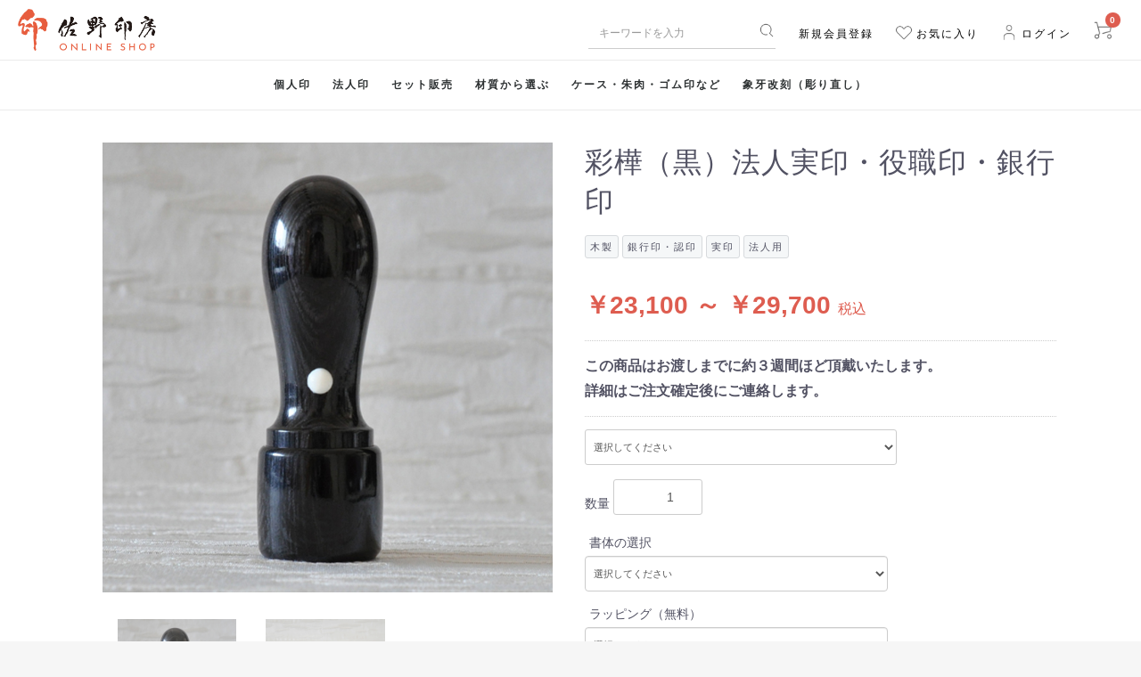

--- FILE ---
content_type: text/html; charset=UTF-8
request_url: https://sano-inbou.com/ec/products/detail/48
body_size: 7963
content:
<!doctype html>
<html lang="ja">
<head prefix="og: http://ogp.me/ns# fb: http://ogp.me/ns/fb# product: http://ogp.me/ns/product#">
    <meta charset="utf-8">
    <meta name="viewport" content="width=device-width, initial-scale=1, shrink-to-fit=no">
    <meta name="eccube-csrf-token" content="R41TwMaqvG4RqjGuHbVe1VN4IAo2_B2DWioeQdcz5hA">
    <title>20210729印章の店 佐野印房 / 彩樺（黒）法人実印・役職印・銀行印</title>
                            <meta property="og:type" content="og:product" /><meta property="og:title" content="彩樺（黒）法人実印・役職印・銀行印" />
<meta property="og:image" content="https://sano-inbou.com/ec//ec/html/upload/save_image/0530133505_5b0e29f9c1162.jpg" />
<meta property="og:description" content="" />
<meta property="og:url" content="https://sano-inbou.com/ec/products/detail/48" />
<meta property="product:price:amount" content="23100"/>
<meta property="product:price:currency" content="JPY"/>
<meta property="product:product_link" content="https://sano-inbou.com/ec/products/detail/48"/>
<meta property="product:retailer_title" content="印章の店 佐野印房"/>
        <link rel="icon" href="/ec/html/user_data/assets/img/common/favicon.ico">
    <link rel="stylesheet" href="https://stackpath.bootstrapcdn.com/bootstrap/3.4.1/css/bootstrap.min.css" integrity="sha384-HSMxcRTRxnN+Bdg0JdbxYKrThecOKuH5zCYotlSAcp1+c8xmyTe9GYg1l9a69psu" crossorigin="anonymous">
    <link rel="stylesheet" href="https://use.fontawesome.com/releases/v5.3.1/css/all.css" integrity="sha384-mzrmE5qonljUremFsqc01SB46JvROS7bZs3IO2EmfFsd15uHvIt+Y8vEf7N7fWAU" crossorigin="anonymous">
    <link rel="stylesheet" href="//cdn.jsdelivr.net/jquery.slick/1.6.0/slick.css">
    <link rel="stylesheet" href="/ec/html/template/default/assets/css/style.css">
        <style>

        .slick-slider {
            margin-bottom: 30px;
        }

        .slick-dots {
            position: absolute;
            bottom: -45px;
            display: block;
            width: 100%;
            padding: 0;
            list-style: none;
            text-align: center;
        }

        .slick-dots li {
            position: relative;
            display: inline-block;
            width: 20px;
            height: 20px;
            margin: 0 5px;
            padding: 0;

            cursor: pointer;
        }

        .slick-dots li button {
            font-size: 0;
            line-height: 0;
            display: block;
            width: 20px;
            height: 20px;
            padding: 5px;
            cursor: pointer;
            color: transparent;
            border: 0;
            outline: none;
            background: transparent;
        }

        .slick-dots li button:hover,
        .slick-dots li button:focus {
            outline: none;
        }

        .slick-dots li button:hover:before,
        .slick-dots li button:focus:before {
            opacity: 1;
        }

        .slick-dots li button:before {
            content: " ";
            line-height: 20px;
            position: absolute;
            top: 0;
            left: 0;
            width: 12px;
            height: 12px;
            text-align: center;
            opacity: .25;
            background-color: black;
            border-radius: 50%;

        }

        .slick-dots li.slick-active button:before {
            opacity: .75;
            background-color: black;
        }

        .slick-dots li button.thumbnail img {
            width: 0;
            height: 0;
        }

        .select_product_option dt {
            font-weight: inherit;
        }
        .select_product_option select {
            min-width: 340px;
            max-width: 340px;
            height: 40px;
            margin-bottom: 10px;
        }
        .select_product_option h4, .textarea_product_option h4 {
            line-height: 200%;
            font-weight: 500;
            border-bottom: 1px solid #ccc;
        }
        .textarea_product_option textarea {
            margin-bottom: 5px;
        }

    </style>
    <script src="https://code.jquery.com/jquery-3.3.1.min.js" integrity="sha256-FgpCb/KJQlLNfOu91ta32o/NMZxltwRo8QtmkMRdAu8=" crossorigin="anonymous"></script>
    <script>
        $(function() {
            $.ajaxSetup({
                'headers': {
                    'ECCUBE-CSRF-TOKEN': $('meta[name="eccube-csrf-token"]').attr('content')
                }
            });
        });
    </script>
                    <link rel="stylesheet" href="/ec/html/user_data/assets/css/customize.css">
    <link rel="stylesheet" href="/ec/html/template/default/assets/css/custom/sanoinbou-style.css">
    <link rel="stylesheet" href="/ec/html/template/default/assets/css/custom/add.css">
</head>
<body id="page_product_detail" class="product_page">

<div class="ec-layoutRole">
                <div class="ec-layoutRole__header">
                <!-- ▼ヘッダー(商品検索・ログインナビ・カート) -->
            <div class="ec-headerNaviRole">
    <div class="ec-headerNaviRole__left">
        <div class="ec-headerNaviRole__search">
            
<div class="ec-headerSearch">
    <form method="get" class="searchform" action="/ec/products/list">
        <div class="ec-headerSearch__category">
            <div class="ec-select ec-select_search">
                            <select name="category_id" class="category_id"><option value="">全ての商品</option><option value="7">個人印</option><option value="15">　実印（フルネーム）</option><option value="16">　セット販売</option><option value="14">　銀行印・認印</option><option value="8">法人印</option><option value="18">　実印・役職印・銀行印</option><option value="17">　角印</option><option value="19">　セット販売</option><option value="26">セット販売</option><option value="10">材質から選ぶ</option><option value="27">　動物(牙)系</option><option value="31">　　象牙</option><option value="33">　　マンモス</option><option value="32">　　河馬(かば)</option><option value="28">　動物(角)系</option><option value="36">　　牛角(黄)</option><option value="35">　　牛角(白)</option><option value="34">　　牛角(黒)</option><option value="29">　植物系</option><option value="45">　　紫檀(したん)</option><option value="41">　　本柘植(ほんつげ)</option><option value="37">　　楓(かえで)</option><option value="39">　　彩樺(さいか)</option><option value="38">　　アグニ</option><option value="40">　　白壇(びゃくだん)</option><option value="30">　金属系</option><option value="42">　　チタン</option><option value="11">ケース・朱肉・ゴム印など</option><option value="24">　ケース</option><option value="43">　ゴム印</option><option value="25">　朱肉</option><option value="12">象牙改刻（彫り直し）</option><option value="47">　個人印（姓または名）</option><option value="46">　個人印（フルネーム）</option></select>
    
            </div>
        </div>
        <div class="ec-headerSearch__keyword">
            <div class="ec-input">
                <input type="search" name="name" maxlength="50" class="search-name" placeholder="キーワードを入力" />
                <button class="ec-headerSearch__keywordBtn" type="submit">
                    <div class="ec-icon">
                        <img src="/ec/html/template/default/assets/icon/search-dark.svg" alt="">
                    </div>
                </button>
            </div>
        </div>
    </form>
</div>

        </div>
        <div class="ec-headerRole__navSP">
            
<div class="ec-headerNavSP">
    <i class="fas fa-bars"></i>
</div>
        </div>
    </div>
    <div class="ec-headerNaviRole__right">
        <div class="ec-headerNaviRole__nav">
            
<div class="ec-headerNav">
            <div class="ec-headerNav__item">
            <a href="https://sano-inbou.com/ec/entry">
                <i class="ec-headerNav__itemIcon fas fa-user fa-fw"></i>
                <span class="ec-headerNav__itemLink">新規会員登録</span>
            </a>
        </div>
                    <div class="ec-headerNav__item">
                <a href="https://sano-inbou.com/ec/mypage/favorite">
                    <i class="ec-headerNav__itemIcon fas fa-heart fa-fw"></i>
                    <span class="ec-headerNav__itemLink">お気に入り</span>
                </a>
            </div>
                <div class="ec-headerNav__item">
            <a href="https://sano-inbou.com/ec/mypage/login">
                <i class="ec-headerNav__itemIcon fas fa-lock fa-fw"></i>
                <span class="ec-headerNav__itemLink">ログイン</span>
            </a>
        </div>
    </div>

        </div>
        <div class="ec-headerRole__cart">
            <div class="ec-cartNaviWrap">
    <div class="ec-cartNavi">
        <i class="ec-cartNavi__icon fas fa-shopping-cart">
            <span class="ec-cartNavi__badge">0</span>
        </i>
        <div class="ec-cartNavi__label">
            <div class="ec-cartNavi__price">￥0</div>
        </div>
    </div>
            <div class="ec-cartNaviNull">
            <div class="ec-cartNaviNull__message">
                <p>現在カート内に商品はございません。</p>
            </div>
        </div>
    </div>

        </div>
    </div>
</div>

        <!-- ▲ヘッダー(商品検索・ログインナビ・カート) -->
    <!-- ▼ロゴ -->
            <div class="ec-headerRole">
    <div class="ec-headerRole__title">
        <div class="ec-headerTitle">
            <div class="ec-headerTitle__title">
                <h1>
                    <a href="https://sano-inbou.com/ec/">
                        印章の店 佐野印房
                    </a>
                </h1>
            </div>
        </div>
    </div>
</div>

        <!-- ▲ロゴ -->
    <!-- ▼カテゴリナビ(PC) -->
            


<div class="ec-categoryNaviRole">
    <div class="ec-itemNav">
        <ul class="ec-itemNav__nav">
                            <li>
                            <a href="https://sano-inbou.com/ec/products/list?category_id=7">
        個人印
    </a>
            <ul>
                            <li>
                            <a href="https://sano-inbou.com/ec/products/list?category_id=15">
        実印（フルネーム）
    </a>
    
                </li>
                            <li>
                            <a href="https://sano-inbou.com/ec/products/list?category_id=16">
        セット販売
    </a>
    
                </li>
                            <li>
                            <a href="https://sano-inbou.com/ec/products/list?category_id=14">
        銀行印・認印
    </a>
    
                </li>
                    </ul>
    
                </li>
                            <li>
                            <a href="https://sano-inbou.com/ec/products/list?category_id=8">
        法人印
    </a>
            <ul>
                            <li>
                            <a href="https://sano-inbou.com/ec/products/list?category_id=18">
        実印・役職印・銀行印
    </a>
    
                </li>
                            <li>
                            <a href="https://sano-inbou.com/ec/products/list?category_id=17">
        角印
    </a>
    
                </li>
                            <li>
                            <a href="https://sano-inbou.com/ec/products/list?category_id=19">
        セット販売
    </a>
    
                </li>
                    </ul>
    
                </li>
                            <li>
                            <a href="https://sano-inbou.com/ec/products/list?category_id=26">
        セット販売
    </a>
    
                </li>
                            <li>
                            <a href="https://sano-inbou.com/ec/products/list?category_id=10">
        材質から選ぶ
    </a>
            <ul>
                            <li>
                            <a href="https://sano-inbou.com/ec/products/list?category_id=27">
        動物(牙)系
    </a>
            <ul>
                            <li>
                            <a href="https://sano-inbou.com/ec/products/list?category_id=31">
        象牙
    </a>
    
                </li>
                            <li>
                            <a href="https://sano-inbou.com/ec/products/list?category_id=33">
        マンモス
    </a>
    
                </li>
                            <li>
                            <a href="https://sano-inbou.com/ec/products/list?category_id=32">
        河馬(かば)
    </a>
    
                </li>
                    </ul>
    
                </li>
                            <li>
                            <a href="https://sano-inbou.com/ec/products/list?category_id=28">
        動物(角)系
    </a>
            <ul>
                            <li>
                            <a href="https://sano-inbou.com/ec/products/list?category_id=36">
        牛角(黄)
    </a>
    
                </li>
                            <li>
                            <a href="https://sano-inbou.com/ec/products/list?category_id=35">
        牛角(白)
    </a>
    
                </li>
                            <li>
                            <a href="https://sano-inbou.com/ec/products/list?category_id=34">
        牛角(黒)
    </a>
    
                </li>
                    </ul>
    
                </li>
                            <li>
                            <a href="https://sano-inbou.com/ec/products/list?category_id=29">
        植物系
    </a>
            <ul>
                            <li>
                            <a href="https://sano-inbou.com/ec/products/list?category_id=45">
        紫檀(したん)
    </a>
    
                </li>
                            <li>
                            <a href="https://sano-inbou.com/ec/products/list?category_id=41">
        本柘植(ほんつげ)
    </a>
    
                </li>
                            <li>
                            <a href="https://sano-inbou.com/ec/products/list?category_id=37">
        楓(かえで)
    </a>
    
                </li>
                            <li>
                            <a href="https://sano-inbou.com/ec/products/list?category_id=39">
        彩樺(さいか)
    </a>
    
                </li>
                            <li>
                            <a href="https://sano-inbou.com/ec/products/list?category_id=38">
        アグニ
    </a>
    
                </li>
                            <li>
                            <a href="https://sano-inbou.com/ec/products/list?category_id=40">
        白壇(びゃくだん)
    </a>
    
                </li>
                    </ul>
    
                </li>
                            <li>
                            <a href="https://sano-inbou.com/ec/products/list?category_id=30">
        金属系
    </a>
            <ul>
                            <li>
                            <a href="https://sano-inbou.com/ec/products/list?category_id=42">
        チタン
    </a>
    
                </li>
                    </ul>
    
                </li>
                    </ul>
    
                </li>
                            <li>
                            <a href="https://sano-inbou.com/ec/products/list?category_id=11">
        ケース・朱肉・ゴム印など
    </a>
            <ul>
                            <li>
                            <a href="https://sano-inbou.com/ec/products/list?category_id=24">
        ケース
    </a>
    
                </li>
                            <li>
                            <a href="https://sano-inbou.com/ec/products/list?category_id=43">
        ゴム印
    </a>
    
                </li>
                            <li>
                            <a href="https://sano-inbou.com/ec/products/list?category_id=25">
        朱肉
    </a>
    
                </li>
                    </ul>
    
                </li>
                            <li>
                            <a href="https://sano-inbou.com/ec/products/list?category_id=12">
        象牙改刻（彫り直し）
    </a>
            <ul>
                            <li>
                            <a href="https://sano-inbou.com/ec/products/list?category_id=47">
        個人印（姓または名）
    </a>
    
                </li>
                            <li>
                            <a href="https://sano-inbou.com/ec/products/list?category_id=46">
        個人印（フルネーム）
    </a>
    
                </li>
                    </ul>
    
                </li>
                    </ul>
    </div>
</div>

        <!-- ▲カテゴリナビ(PC) -->

        </div>
    
        
    <div class="ec-layoutRole__contents">
                
                
        <div class="ec-layoutRole__main">
                        
                        


    <div class="ec-productRole">
        <div class="ec-grid2">
            <div class="ec-grid2__cell">
                <div class="ec-sliderItemRole">

                    <div class="item_visual">
                                                    <div class="slide-item"><img src="/ec/html/upload/save_image/0530133505_5b0e29f9c1162.jpg"></div>
                                                        <div class="slide-item"><img src="/ec/html/upload/save_image/0530133509_5b0e29fd46026.jpg"></div>
                                                        <div class="slide-item"><img src="/ec/html/upload/save_image/0710113650_5b441bc2342ef.jpg"></div>
                                                        <div class="slide-item"><img src="/ec/html/upload/save_image/0530133525_5b0e2a0d9abb2.jpg"></div>
                                                        <div class="slide-item"><img src="/ec/html/upload/save_image/0703193631_5b3b51af85baf.jpg"></div>
                                                </div>
                    <div class="item_nav">
                                                    <div class="slideThumb" data-index="0"><img src="/ec/html/upload/save_image/0530133505_5b0e29f9c1162.jpg"></div>
                                                        <div class="slideThumb" data-index="1"><img src="/ec/html/upload/save_image/0530133509_5b0e29fd46026.jpg"></div>
                                                        <div class="slideThumb" data-index="2"><img src="/ec/html/upload/save_image/0710113650_5b441bc2342ef.jpg"></div>
                                                        <div class="slideThumb" data-index="3"><img src="/ec/html/upload/save_image/0530133525_5b0e2a0d9abb2.jpg"></div>
                                                        <div class="slideThumb" data-index="4"><img src="/ec/html/upload/save_image/0703193631_5b3b51af85baf.jpg"></div>
                                                </div>
                </div>
            </div>
            <div class="ec-grid2__cell">
                <div class="ec-productRole__profile">
                                        <div class="ec-productRole__title">
                        <h2 class="ec-headingTitle">彩樺（黒）法人実印・役職印・銀行印</h2>
                    </div>
                                        <ul class="ec-productRole__tags">
                                                    <li class="ec-productRole__tag tag_14">木製</li>
                                                        <li class="ec-productRole__tag tag_7">銀行印・認印</li>
                                                        <li class="ec-productRole__tag tag_6">実印</li>
                                                        <li class="ec-productRole__tag tag_5">法人用</li>
                                                </ul>
                                        <div class="ec-productRole__priceRegular">
                                                    </div>
                                                            <div class="ec-productRole__price">
                                                                                    <div class="ec-price">
                                    <span class="ec-price__price price02-default">￥23,100 ～ ￥29,700</span>
                                    <span class="ec-price__tax">税込</span>
                                </div>
                                                                        </div>




                                                            <div class="ec-productRole__code">
                            <span style="font-weight: bold;font-size: 16px;">この商品はお渡しまでに約３週間ほど頂戴いたします。<br>詳細はご注文確定後にご連絡します。</span>
                    </div>


                                                                                                        <div class="ec-productRole__category">
                            <div>関連カテゴリ</div>
                                                            <ul>
                                    <li>
                                                                                    <a href="https://sano-inbou.com/ec/products/list?category_id=8">法人印</a>                                    </li>
                                </ul>
                                                            <ul>
                                    <li>
                                                                                    <a href="https://sano-inbou.com/ec/products/list?category_id=10">材質から選ぶ</a>                                    </li>
                                </ul>
                                                            <ul>
                                    <li>
                                                                                    <a href="https://sano-inbou.com/ec/products/list?category_id=8">法人印</a>                                            <span>＞</span>                                            <a href="https://sano-inbou.com/ec/products/list?category_id=18">実印・役職印・銀行印</a>                                    </li>
                                </ul>
                                                            <ul>
                                    <li>
                                                                                    <a href="https://sano-inbou.com/ec/products/list?category_id=10">材質から選ぶ</a>                                            <span>＞</span>                                            <a href="https://sano-inbou.com/ec/products/list?category_id=29">植物系</a>                                    </li>
                                </ul>
                                                            <ul>
                                    <li>
                                                                                    <a href="https://sano-inbou.com/ec/products/list?category_id=10">材質から選ぶ</a>                                            <span>＞</span>                                            <a href="https://sano-inbou.com/ec/products/list?category_id=29">植物系</a>                                            <span>＞</span>                                            <a href="https://sano-inbou.com/ec/products/list?category_id=39">彩樺(さいか)</a>                                    </li>
                                </ul>
                                                    </div>
                                        <form action="https://sano-inbou.com/ec/products/add_cart/48" method="post" id="form1" name="form1">
                                                    <div class="ec-productRole__actions">
                                                                    <div class="ec-select">
                                        <select id="classcategory_id1" name="classcategory_id1" class="form-control"><option value="__unselected">選択してください</option><option value="1">直径18mm×60mm丈</option><option value="2">直径16.5mm×60mm丈</option><option value="3">直径15mm×60mm丈</option></select>
                                        
                                    </div>
                                                                                                    <div class="ec-numberInput"><span>数量</span>
                                        <input type="number" id="quantity" name="quantity" required="required" min="1" maxlength="9" class="form-control" value="1" />
                                        
                                </div>

                                                                                                        <div class="select_product_option">
                                                                                                                                    <section class="sec_select">
                                                    <h4>書体の選択</h4>
                                                    <dl>
                                                                                                                    <dt>書体の選択</dt>
                                                            <dd>
                                                                <select class="form-control product_option" name="product_option[書体の選択][書体の選択]">
                                                                    <option value="__unselected">選択してください</option>
                                                                                                                                            <option value="4455" data-price="0">①篆書（外）篆書（内）　　+￥0 税込</option>
                                                                                                                                            <option value="4456" data-price="0">②篆書（外）古印（内）　　+￥0 税込</option>
                                                                                                                                            <option value="4457" data-price="0">③印相（外）印相（内）　　+￥0 税込</option>
                                                                                                                                    </select>
                                                            </dd>
                                                                                                            </dl>
                                                </section>
                                                                                                                                                                                <section class="sec_select">
                                                    <h4>ラッピング（無料）</h4>
                                                    <dl>
                                                                                                                    <dt>ラッピング（無料）</dt>
                                                            <dd>
                                                                <select class="form-control product_option" name="product_option[ラッピング（無料）][ラッピング（無料）]">
                                                                    <option value="__unselected">選択してください</option>
                                                                                                                                            <option value="4458" data-price="0">有　　+￥0 税込</option>
                                                                                                                                            <option value="4459" data-price="0">無　　+￥0 税込</option>
                                                                                                                                    </select>
                                                            </dd>
                                                                                                            </dl>
                                                </section>
                                                                                                                        </div>
                                
                                                                                                        <div class="textarea_product_option">
                                                                                                                                    <section class="sec_select">
                                                    <h4>彫刻名（ひょうたん型　外側）　外：法人名・団体名（16文字迄）</h4>
                                                    <dl>
                                                                                                                    <dd>
                                                                <textarea name="product_option_textarea[彫刻名（ひょうたん型　外側）　外：法人名・団体名（16文字迄）][]" required="required" placeholder="法人名・団体名（16文字迄）" class="form-control product_option_textarea" maxlength="1000"></textarea>
                                                            </dd>
                                                                                                            </dl>
                                                </section>
                                                                                                                                                                                <section class="sec_select">
                                                    <h4>彫刻名（ひょうたん型　内側）　内：役職名（７文字迄）</h4>
                                                    <dl>
                                                                                                                    <dd>
                                                                <textarea name="product_option_textarea[彫刻名（ひょうたん型　内側）　内：役職名（７文字迄）][]" required="required" placeholder="役職名（７文字迄）" class="form-control product_option_textarea" maxlength="1000"></textarea>
                                                            </dd>
                                                                                                            </dl>
                                                </section>
                                                                                                                        </div>
                                
                            </div>

                            <div class="ec-productRole__btn">
                                <button type="submit" class="ec-blockBtn--action add-cart">
                                    カートに入れる
                                </button>
                            </div>
                        
                        <input type="hidden" id="product_id" name="product_id" value="48" /><input type="hidden" id="ProductClass" name="ProductClass" /><input type="hidden" id="_token" name="_token" value="ohZdeBywuCevmGX5feltIz-zERAsshg3gumQR0hwuVA" />
                    </form>
                    <div class="ec-modal">
                        <div class="ec-modal-overlay">
                            <div class="ec-modal-wrap">
                                <span class="ec-modal-close"><span class="ec-icon"><img src="/ec/html/template/default/assets/icon/cross-dark.svg" alt=""/></span></span>
                                <div id="ec-modal-header" class="text-center">カートに追加しました。</div>
                                <div class="ec-modal-box">
                                    <div class="ec-role">
                                        <span class="ec-inlineBtn--cancel">お買い物を続ける</span>
                                        <a href="https://sano-inbou.com/ec/cart" class="ec-inlineBtn--action">カートへ進む</a>
                                    </div>
                                </div>
                            </div>
                        </div>
                    </div>
                                        


                                            <form action="https://sano-inbou.com/ec/products/add_favorite/48" method="post">
                            <div class="ec-productRole__btn">
                                                                    <button type="submit" id="favorite" class="ec-blockBtn--cancel">
                                        お気に入りに追加
                                    </button>
                                                            </div>
                        </form>
                                        <div class="ec-productRole__description">彩樺・黒　<br />
※寒冷地に豊富にある間伐材を特殊加工して作り出されたエコ印材。独特な木目からぬくもりを感じます。<br />
※印材は選りすぐって提供させて頂いておりますが、商品が天然物でひとつひとつ違うため写真のものとは異なる旨、ご了承ください。<br />
※付属品　VIPケース付　印袋付(色・柄は選べません）<br />
※旧字など変換できない文字の場合は【ご注文内容のご確認】の【お問い合わせ欄】にお書き下さい　改めてこちらからご連絡申し上げます
                    </div>
                </div>
            </div>
        </div>
            </div>

                                </div>

                    </div>

        
                <div class="ec-layoutRole__footer">
                <!-- ▼フッター -->
            <div class="ec-footerRole">
    <div class="ec-footerRole__inner">
        <ul class="ec-footerNavi">
            <li class="ec-footerNavi__link footer_logo_home">
                <a href="https://sano-inbou.com/ec/"> 佐野印房 HOME</a>
            </li>
            <li class="ec-footerNavi__link">
                <a href="https://sano-inbou.com/ec/help/about"> 当サイトについて</a>
            </li>
            <li class="ec-footerNavi__link">
                <a href="https://sano-inbou.com/ec/help/privacy">プライバシーポリシー</a>
            </li>
            <li class="ec-footerNavi__link">
                <a href="https://sano-inbou.com/ec/help/tradelaw">特定商取引法に基づく表記</a>
            </li>
            <li class="ec-footerNavi__link">
                <a href="https://sano-inbou.com/ec/contact">お問い合わせ</a>
            </li>
        </ul>
        <p class="footer-license center txt">特定国際種事業者 <span class="sp-block">第02063号</span></p>
        <div class="ec-footerTitle">
            <div class="ec-footerTitle__copyright">copyright (c) 印章の店 佐野印房 all rights reserved.</div>
        </div>
    </div>
</div>
        <!-- ▲フッター -->

        </div>
    </div><!-- ec-layoutRole -->

<div class="ec-overlayRole"></div>
<div class="ec-drawerRoleClose"><i class="fas fa-times"></i></div>
<div class="ec-drawerRole">
                    <!-- ▼商品検索 -->
            
<div class="ec-headerSearch">
    <form method="get" class="searchform" action="/ec/products/list">
        <div class="ec-headerSearch__category">
            <div class="ec-select ec-select_search">
                            <select name="category_id" class="category_id"><option value="">全ての商品</option><option value="7">個人印</option><option value="15">　実印（フルネーム）</option><option value="16">　セット販売</option><option value="14">　銀行印・認印</option><option value="8">法人印</option><option value="18">　実印・役職印・銀行印</option><option value="17">　角印</option><option value="19">　セット販売</option><option value="26">セット販売</option><option value="10">材質から選ぶ</option><option value="27">　動物(牙)系</option><option value="31">　　象牙</option><option value="33">　　マンモス</option><option value="32">　　河馬(かば)</option><option value="28">　動物(角)系</option><option value="36">　　牛角(黄)</option><option value="35">　　牛角(白)</option><option value="34">　　牛角(黒)</option><option value="29">　植物系</option><option value="45">　　紫檀(したん)</option><option value="41">　　本柘植(ほんつげ)</option><option value="37">　　楓(かえで)</option><option value="39">　　彩樺(さいか)</option><option value="38">　　アグニ</option><option value="40">　　白壇(びゃくだん)</option><option value="30">　金属系</option><option value="42">　　チタン</option><option value="11">ケース・朱肉・ゴム印など</option><option value="24">　ケース</option><option value="43">　ゴム印</option><option value="25">　朱肉</option><option value="12">象牙改刻（彫り直し）</option><option value="47">　個人印（姓または名）</option><option value="46">　個人印（フルネーム）</option></select>
    
            </div>
        </div>
        <div class="ec-headerSearch__keyword">
            <div class="ec-input">
                <input type="search" name="name" maxlength="50" class="search-name" placeholder="キーワードを入力" />
                <button class="ec-headerSearch__keywordBtn" type="submit">
                    <div class="ec-icon">
                        <img src="/ec/html/template/default/assets/icon/search-dark.svg" alt="">
                    </div>
                </button>
            </div>
        </div>
    </form>
</div>

        <!-- ▲商品検索 -->
    <!-- ▼カテゴリナビ(SP) -->
            


<div class="ec-headerCategoryArea">
    <div class="ec-headerCategoryArea__heading">
        <p>カテゴリ一覧</p>
    </div>
    <div class="ec-itemNav">
        <ul class="ec-itemNav__nav">
                            <li>
                            <a href="https://sano-inbou.com/ec/products/list?category_id=7">
        個人印
    </a>
            <ul>
                            <li>
                            <a href="https://sano-inbou.com/ec/products/list?category_id=15">
        実印（フルネーム）
    </a>
    
                </li>
                            <li>
                            <a href="https://sano-inbou.com/ec/products/list?category_id=16">
        セット販売
    </a>
    
                </li>
                            <li>
                            <a href="https://sano-inbou.com/ec/products/list?category_id=14">
        銀行印・認印
    </a>
    
                </li>
                    </ul>
    
                </li>
                            <li>
                            <a href="https://sano-inbou.com/ec/products/list?category_id=8">
        法人印
    </a>
            <ul>
                            <li>
                            <a href="https://sano-inbou.com/ec/products/list?category_id=18">
        実印・役職印・銀行印
    </a>
    
                </li>
                            <li>
                            <a href="https://sano-inbou.com/ec/products/list?category_id=17">
        角印
    </a>
    
                </li>
                            <li>
                            <a href="https://sano-inbou.com/ec/products/list?category_id=19">
        セット販売
    </a>
    
                </li>
                    </ul>
    
                </li>
                            <li>
                            <a href="https://sano-inbou.com/ec/products/list?category_id=26">
        セット販売
    </a>
    
                </li>
                            <li>
                            <a href="https://sano-inbou.com/ec/products/list?category_id=10">
        材質から選ぶ
    </a>
            <ul>
                            <li>
                            <a href="https://sano-inbou.com/ec/products/list?category_id=27">
        動物(牙)系
    </a>
            <ul>
                            <li>
                            <a href="https://sano-inbou.com/ec/products/list?category_id=31">
        象牙
    </a>
    
                </li>
                            <li>
                            <a href="https://sano-inbou.com/ec/products/list?category_id=33">
        マンモス
    </a>
    
                </li>
                            <li>
                            <a href="https://sano-inbou.com/ec/products/list?category_id=32">
        河馬(かば)
    </a>
    
                </li>
                    </ul>
    
                </li>
                            <li>
                            <a href="https://sano-inbou.com/ec/products/list?category_id=28">
        動物(角)系
    </a>
            <ul>
                            <li>
                            <a href="https://sano-inbou.com/ec/products/list?category_id=36">
        牛角(黄)
    </a>
    
                </li>
                            <li>
                            <a href="https://sano-inbou.com/ec/products/list?category_id=35">
        牛角(白)
    </a>
    
                </li>
                            <li>
                            <a href="https://sano-inbou.com/ec/products/list?category_id=34">
        牛角(黒)
    </a>
    
                </li>
                    </ul>
    
                </li>
                            <li>
                            <a href="https://sano-inbou.com/ec/products/list?category_id=29">
        植物系
    </a>
            <ul>
                            <li>
                            <a href="https://sano-inbou.com/ec/products/list?category_id=45">
        紫檀(したん)
    </a>
    
                </li>
                            <li>
                            <a href="https://sano-inbou.com/ec/products/list?category_id=41">
        本柘植(ほんつげ)
    </a>
    
                </li>
                            <li>
                            <a href="https://sano-inbou.com/ec/products/list?category_id=37">
        楓(かえで)
    </a>
    
                </li>
                            <li>
                            <a href="https://sano-inbou.com/ec/products/list?category_id=39">
        彩樺(さいか)
    </a>
    
                </li>
                            <li>
                            <a href="https://sano-inbou.com/ec/products/list?category_id=38">
        アグニ
    </a>
    
                </li>
                            <li>
                            <a href="https://sano-inbou.com/ec/products/list?category_id=40">
        白壇(びゃくだん)
    </a>
    
                </li>
                    </ul>
    
                </li>
                            <li>
                            <a href="https://sano-inbou.com/ec/products/list?category_id=30">
        金属系
    </a>
            <ul>
                            <li>
                            <a href="https://sano-inbou.com/ec/products/list?category_id=42">
        チタン
    </a>
    
                </li>
                    </ul>
    
                </li>
                    </ul>
    
                </li>
                            <li>
                            <a href="https://sano-inbou.com/ec/products/list?category_id=11">
        ケース・朱肉・ゴム印など
    </a>
            <ul>
                            <li>
                            <a href="https://sano-inbou.com/ec/products/list?category_id=24">
        ケース
    </a>
    
                </li>
                            <li>
                            <a href="https://sano-inbou.com/ec/products/list?category_id=43">
        ゴム印
    </a>
    
                </li>
                            <li>
                            <a href="https://sano-inbou.com/ec/products/list?category_id=25">
        朱肉
    </a>
    
                </li>
                    </ul>
    
                </li>
                            <li>
                            <a href="https://sano-inbou.com/ec/products/list?category_id=12">
        象牙改刻（彫り直し）
    </a>
            <ul>
                            <li>
                            <a href="https://sano-inbou.com/ec/products/list?category_id=47">
        個人印（姓または名）
    </a>
    
                </li>
                            <li>
                            <a href="https://sano-inbou.com/ec/products/list?category_id=46">
        個人印（フルネーム）
    </a>
    
                </li>
                    </ul>
    
                </li>
                    </ul>
    </div>
</div>

        <!-- ▲カテゴリナビ(SP) -->
    <!-- ▼ログインナビ(SP) -->
            
<div class="ec-headerLinkArea">
    <div class="ec-headerLink__list">
        <a class="ec-headerLink__item" href="https://sano-inbou.com/ec/cart">
            <div class="ec-headerLink__icon">
                <i class="fas fa-shopping-cart fa-fw"></i>
            </div>
            <span>カートを見る</span>
        </a>
                    <a class="ec-headerLink__item" href="https://sano-inbou.com/ec/entry">
                <div class="ec-headerLink__icon">
                    <i class="fas fa-user fa-fw"></i>
                </div>
                <span>新規会員登録</span>
            </a>
                            <a class="ec-headerLink__item" href="https://sano-inbou.com/ec/mypage/favorite">
                    <div class="ec-headerLink__icon">
                        <i class="fas fa-heart fa-fw"></i>
                    </div>
                    <span>お気に入り</span>
                </a>
                        <a class="ec-headerLink__item" href="https://sano-inbou.com/ec/mypage/login">
                <div class="ec-headerLink__icon">
                    <i class="fas fa-lock fa-fw"></i>
                </div>
                <span>ログイン</span>
            </a>
                <a class="ec-headerLink__item" href="https://sano-inbou.com/ec/">
            <div class="ec-headerLink__icon">
                <i class="fas fa-home fa-fw"></i>
            </div>
            <span>ホームに戻る</span>
        </a>
    </div>
</div>

        <!-- ▲ログインナビ(SP) -->

    </div>
<div class="ec-blockTopBtn pagetop">ページトップへ</div>
<script src="https://stackpath.bootstrapcdn.com/bootstrap/3.4.1/js/bootstrap.min.js" integrity="sha384-aJ21OjlMXNL5UyIl/XNwTMqvzeRMZH2w8c5cRVpzpU8Y5bApTppSuUkhZXN0VxHd" crossorigin="anonymous"></script>
<script src="https://cdn.jsdelivr.net/jquery.slick/1.6.0/slick.min.js"></script>
<script>
var eccube_lang = {
    "common.delete_confirm":"削除してもよろしいですか?"
}
</script><script src="/ec/html/template/default/assets/js/function.js"></script>
<script src="/ec/html/template/default/assets/js/eccube.js"></script>
    <script>
        eccube.classCategories = {"__unselected":{"__unselected":{"name":"\u9078\u629e\u3057\u3066\u304f\u3060\u3055\u3044","product_class_id":""}},"1":{"#":{"classcategory_id2":"","name":"","stock_find":true,"price01":"","price02":"27,000","price01_inc_tax":"","price02_inc_tax":"29,700","product_class_id":"196","product_code":"","sale_type":"1"}},"2":{"#":{"classcategory_id2":"","name":"","stock_find":true,"price01":"","price02":"24,000","price01_inc_tax":"","price02_inc_tax":"26,400","product_class_id":"197","product_code":"","sale_type":"1"}},"3":{"#":{"classcategory_id2":"","name":"","stock_find":true,"price01":"","price02":"21,000","price01_inc_tax":"","price02_inc_tax":"23,100","product_class_id":"198","product_code":"","sale_type":"1"}}};
                // 規格2に選択肢を割り当てる。
                        function fnSetClassCategories(form, classcat_id2_selected) {
                            var $form = $(form);
                            var product_id = $form.find('input[name=product_id]').val();
                            var $sele1 = $form.find('select[name=classcategory_id1]');
                            var $sele2 = $form.find('select[name=classcategory_id2]');
                            eccube.setClassCategories($form, product_id, $sele1, $sele2, classcat_id2_selected);
                        }

                            eccube.checkStock($('#form1'), 48, "", null);
            </script>
    <script>
                $(function () {
                    // bfcache無効化
                    $(window).bind('pageshow', function (event) {
                        if (event.originalEvent.persisted) {
                            location.reload(true);
                        }
                    });

                    $('.item_visual').slick({
                        dots: false,
                        arrows: false,
                        responsive: [{
                                breakpoint: 768,
                                settings: {
                                    dots: true
                                }
                            }]
                    });

                    $('.slideThumb').on('click', function () {
                        var index = $(this).attr('data-index');
                        $('.item_visual').slick('slickGoTo', index, false);
                    })
                });
    </script>
    <script>
                $(function () {
                    $('.add-cart').on('click', function (event) {
                                    // 規格1フォームの必須チェック
                            if ($('#classcategory_id1').val() == '__unselected' || $('#classcategory_id1').val() == '') {
                                $('#classcategory_id1')[0].setCustomValidity('項目が選択されていません');
                                return true;
                            } else {
                                $('#classcategory_id1')[0].setCustomValidity('');
                            }
        
        
                            // 個数フォームのチェック
                            if ($('#quantity').val() < 1) {
                                $('#quantity')[0].setCustomValidity('1以上で入力してください。');
                                return true;
                            } else {
                                $('#quantity')[0].setCustomValidity('');
                            }

                            // Product Option Validate
                            var product_option_validate = true;
                            $('select.product_option').each(function () {
                                if ($(this).val() == '__unselected' || $(this).val() == '') {
                                    this.setCustomValidity('項目が選択されていません');
                                    product_option_validate = false;
                                    return false;
                                } else {
                                    this.setCustomValidity('');
                                }
                            });
                            if (!product_option_validate) {
                                return true;
                            }
                            // Product Option Textarea Validate
                            var product_option_textarea_validate = true;
                            $('textarea.product_option_textarea').each(function () {
                                if ($(this).val() == '') {
                                    this.setCustomValidity('入力されていません');
                                    product_option_textarea_validate = false;
                                    return false;
                                } else {
                                    this.setCustomValidity('');
                                }
                            });
                            if (!product_option_textarea_validate) {
                                return true;
                            }
                            //

                            event.preventDefault();
                            $form = $('#form1');
                            $.ajax({
                                url: $form.attr('action'),
                                type: $form.attr('method'),
                                data: $form.serialize(),
                                dataType: 'json',
                                beforeSend: function (xhr, settings) {
                                    // Buttonを無効にする
                                    $('.add-cart').prop('disabled', true);
                                }
                            }).done(function (data) {
                                // レスポンス内のメッセージをalertで表示
                                $.each(data.messages, function () {
                                    $('#ec-modal-header').html(this);
                                });

                                $('.ec-modal').show()

                                // カートブロックを更新する
                                $.ajax({
                                    url: "https://sano-inbou.com/ec/block/cart",
                                    type: 'GET',
                                    dataType: 'html'
                                }).done(function (html) {
                                    $('.ec-headerRole__cart').html(html);
                                });
                            }).fail(function (data) {
                                alert('カートへの追加に失敗しました。');
                            }).always(function (data) {
                                // Buttonを有効にする
                                $('.add-cart').prop('disabled', false);
                            });
                        });
                    });

                    $('.ec-modal-overlay, .ec-modal .ec-inlineBtn--cancel').on('click', function () {
                        $('.ec-modal').hide()
                    });
    </script>
    <script src="/ec/html/user_data/assets/js/customize.js"></script>
</body>
</html>


--- FILE ---
content_type: text/css
request_url: https://sano-inbou.com/ec/html/template/default/assets/css/custom/sanoinbou-style.css
body_size: 30616
content:
@charset "UTF-8";
/*------------------------------------
 　Header.CSS
------------------------------------*/
/*------------------------------------
 　Header
------------------------------------*/
.logo img {
  height: auto;
  width: auto;
  position: absolute;
  top: 24px;
  left: 40px;
}

/*------------------------------------
main {
    padding-top: 60px;
}
------------------------------------*/
.hov_u_line a {
  display: inline-block;
  position: relative;
  text-decoration: none;
}

.hov_u_line a span::after {
  background: #000 none repeat scroll 0 0;
  bottom: 0;
  content: "";
  height: 1px;
  left: 0;
  position: absolute;
  transition: all 0.5s ease 0s;
  width: 0;
}

.hov_u_line a span:hover::after {
  left: 0;
  width: 100%;
}

.main-nav > ul > li.link-color > a {
  color: #FB7751;
}

.hov_u_line.link-color a span::after {
  background: #FB7751 none repeat scroll 0 0;
}

.hov_u_line li {
  line-height: 100%;
  margin: 10px auto 0;
}

.hov_u_line .menu-u-img li {
  margin-top: 0;
}

.menu-u-img img {
  margin-bottom: 15px;
}

.header-right .service_menu {
  display: flex;
}

.header-right .cart-count {
  color: #fff;
}

.header-right .service_menu .service_menu-item {
  text-align: center;
}

.header-right .service_menu .service_menu-item span {
  cursor: pointer;
  display: block;
  padding: 20px 0px;
}

.service_icon span::before,
.service_menu-item span::before {
  content: '';
  width: 34px;
  height: 30px;
  float: none;
  display: inline-block;
}

.cart_icon::before {
  background-image: url(https://sano-inbou.com/shopdir/shop/html/template/default/img/item/001-shopping-cart-1.png);
  background-size: 100% auto;
}

.service_menu-item:hover .sub-menu {
  opacity: 1;
  visibility: visible;
  margin: 0;
}

.service_menu-item:hover span::before,
.product-item .service_icon a:hover span::before {
  opacity: 0.5;
}

.header-right .service_menu .service_menu-item span {
  padding: 20px 10px;
}

.header-right {
  border-right: 70px solid #fff;
}

.service_menu-item span.cart-count::before {
  content: '';
  width: 0;
  height: 0;
}

.header-right .service_menu .service_menu-item.top-cart span.cart-count {
  text-align: center;
  line-height: 1;
  height: 16px;
  padding: 6px 10px 0;
  font-size: 14px;
}

.header-right .service_menu .service_menu-item.top-cart span {
  padding-top: 4px;
}

.header-right .service_menu .service_menu-item span {
  padding: 20px 10px 0;
}

.b-header_close_button:focus,
.b-header_close_button:hover {
  background: 0 0;
  color: #8d8d8d;
}

.b-header_close_button {
  font: 12px/22px Larsseit W01 Regular,Arial,sans-serif;
  letter-spacing: 2px;
  cursor: pointer;
  color: #000;
  background: 0 0;
  outline: 0;
  padding: 0;
  text-transform: uppercase;
  border: none;
  min-width: 0;
  position: absolute;
  right: 1.5%;
  top: 26px;
}

.b-simple_search-submit {
  position: absolute;
  right: 0;
  top: 40px;
  min-width: 71px;
  height: 48px;
  border-color: #000;
}

.b-simple_search-fieldset::after {
  content: " ";
  right: 90px;
  top: 50px;
  font-size: 25px;
  position: absolute;
  min-height: 0;
  display: block;
  width: 25px;
  height: 24px;
  background-image: url(https://sano-inbou.com/shopdir/shop/html/template/default/img/item/icon_sarch.png);
  background-size: contain;
}

.b-simple_search-field, .b-simple_search-input {
  background: 0 0;
  border-radius: 0;
  border: 0;
  border-bottom-color: currentcolor;
  border-bottom-style: none;
  border-bottom-width: 0px;
  border-bottom: 1px solid #d9d9d9;
  display: inline-block;
  letter-spacing: 2px;
  color: #000;
  height: 60px;
  margin: 28px 0 24px;
  outline: none;
  width: 100%;
  padding-right: 40px;
  position: relative;
}

.b-simple_search input:focus, .b-simple_search select:focus, .b-simple_search textarea:focus {
  outline: none;
}

.b-header_close_button {
  letter-spacing: 2px;
  cursor: pointer;
  color: #000;
  background: 0 0;
  outline: 0;
  padding: 0;
  text-transform: uppercase;
  border: none;
  min-width: 0;
  position: absolute;
  right: 1.5%;
  top: 26px;
}

@media screen and (max-width: 1200px) {
  .header-right {
    padding-right: 20px;
  }
  .logo {
    padding-left: 20px;
  }
  .main-nav > ul > li:not(:last-child) {
    margin-right: 15px;
  }
}

.service_menu-item.top-cart {
  background: #000;
  width: 70px;
  height: 70px;
}

@media screen and (max-width: 980px) {
  .main-nav-menu {
    display: none;
  }
  .header-right {
    padding-right: 0;
  }
  .logo {
    padding: 14px 0 0px 14px;
  }
  .header-right .service_menu {
    margin-right: 0;
  }
  .header-right .service_menu {
    margin-right: 13px;
  }
  .l-header-search #keywords {
    display: block;
  }
  .footer-copy .right.hov_u_line,
  footer .footer-copy .right {
    display: none;
  }
}

@media screen and (max-width: 780px) {
  .logo img {
    position: relative;
    top: 0px;
    left: 0px;
  }
  .logo img {
    height: 50px;
    width: auto;
  }
  .l-header-search #keywords {
    display: block;
  }
}

@media screen and (max-width: 480px) {
  .header-right {
    position: absolute;
    right: 0px;
    top: 0;
  }
  .header-right .service_menu .service_menu-item span {
    padding: 20px 5px 0;
  }
  .logo img {
    height: 15px;
  }
  /*
  .logo {
      padding: 20px 0 0 0;
      width: 100%;
  }
  */
  .header-right .service_menu .service_menu-item.top-cart {
    padding: 0px 10px 0;
  }
}

.hov_u_line.u_left a span::after {
  width: 10px;
}

.hov_u_line.u_left a span:hover::after {
  width: 100%;
}

/*------------------
 footer
--------------------*/
#footer.footer, .footer {
  background-color: #303030;
  color: rgba(255, 255, 255, 0.8);
  overflow: hidden;
}

#footer.footer a, .footer a, #footer.footer a:visited, .footer a:visited, #footer.footer a:hover, .footer a:hover, #footer.footer a:active, .footer a:active {
  color: rgba(255, 255, 255, 0.8);
}

.footer-inner .btn_black {
  line-height: 40px;
  height: 40px;
}

.footer-inner .btn-fwd::after, .footer-inner .btn-fwd::before {
  bottom: 19px;
}

.footer-inner a:hover .btn_black.bg_bk1,
.footer-inner .btn_black.bg_bk1:hover {
  width: 100%;
  color: #fff;
}

.footer-inner .align-center {
  height: 40px;
}

.footer-inner .btn_wapper {
  position: relative;
  width: 100%;
  height: 40px;
  overflow: hidden;
  margin: 0 auto 20px;
  max-width: 300px;
}

.footer-copy .right.hov_u_line a {
  margin: 0;
}

.footer-copy p {
  line-height: 1.8;
  padding: 20px 0;
}

.navigation {
  background: #fff;
  width: 100%;
  height: 50px;
  top: 0;
  padding: 0;
  margin: 0;
  position: relative;
  z-index: 2;
  transition: all 0.5s;
  border-bottom: 1px solid #ECECEC;
  border-top: 1px solid #ECECEC;
}

/*--------------------------------------------------------------------------
    header
---------------------------------------------------------------------------*/
#header {
  z-index: 3;
  padding: 0;
  position: fixed;
  left: 0;
  top: 0;
  width: 100%;
  height: auto;
  margin: auto;
}

/*--------------------------------------------------------------------------
    footer
---------------------------------------------------------------------------*/
#vt-totop {
  position: fixed;
  bottom: 90px;
  right: 35px;
  width: 50px;
  height: 50px;
  z-index: 99;
  background-color: #e75d3e;
  color: #fff;
  font-size: 10px;
  text-align: center;
  padding: 15px 0;
}

#vt-totop::before {
  content: "";
  position: absolute;
  top: 5px;
  left: 5px;
  color: #fff;
  background-image: url(https://sano-inbou.com/shopdir/shop/html/template/default/img/item/icon_arrow_up.png);
  width: 20px;
  height: 20px;
  background-size: 100% auto;
  background-repeat: no-repeat;
  background-position: center center;
}

footer a {
  margin: 0px auto;
  transition: all 0.3s;
}

footer p {
  margin: 15px auto 0;
  transition: all 0.3s;
}

.footer-copy {
  width: 100%;
}

.footer-copy p {
  padding: 20px 0;
}

.inner.footer-menu {
  height: 100%;
  text-align: left;
  padding-bottom: 40px;
  margin: 90px auto 20px;
  overflow: visible;
}

.footer-menu ul {
  padding-left: 0.2rem;
}

.footer-menu ul li {
  content: "";
  display: inline-block;
  white-space: nowrap;
  position: relative;
  line-height: 100%;
  margin: 0;
  vertical-align: top;
  text-align: left;
  margin: 0 15px 15px;
}

.footer-menu ul li a {
  height: 100%;
  cursor: pointer;
  font-weight: normal;
  display: block;
}

.footer-menu ul li a:hover {
  opacity: 0.5;
}

.footer-menu ul li ul li {
  display: block;
  margin: 0;
}

.footer-menu ul li ul li:nth-child(1) {
  margin-bottom: 2rem;
}

.footer-menu ul.col_wrapper {
  display: flex;
  justify-content: center;
  padding-left: 0;
  margin: 0 auto;
}

footer .link-area a {
  margin: 0 auto 15px;
}

footer .link-area img {
  margin: 0;
}

.footer-menu h3 {
  margin-bottom: 2rem;
}

.link-area img {
  max-height: 19px;
  max-width: auto;
}

.link-area img:hover {
  opacity: 0.5;
}

.footer-copy .right {
  padding: 20px 0;
}

.b-top {
  border-top: 1px solid #ECECEC;
}

.footer-menu ul li.link-area {
  display: none;
}

.footer {
  position: relative;
  margin: 0 auto;
  letter-spacing: 2px;
}

.footer::before,
.footer::after {
  content: "";
  background-position: 0 0;
  background-repeat: no-repeat;
  width: 180px;
  height: 229px;
  position: absolute;
  z-index: 1;
}

.footer::before {
  background-image: url("https://sano-inbou.com/shopdir/shop/html/template/default/img/item/bg-footer.png");
  top: -100px;
  right: -10px;
}

.footer::after {
  background-image: url("https://sano-inbou.com/shopdir/shop/html/template/default/img/item/bg-footer.png");
  bottom: 10px;
  left: -10px;
}

.shop-info {
  display: inline-block;
  text-align: left;
}

.shop-info dd, .shop-info dt {
  display: inline-block;
}

.footer-logo {
  margin: 0 auto 40px;
  width: 260px;
}

.footer .icon {
  display: inline-block;
  margin: 15px auto;
  font-size: 16px;
  padding: 0 10px;
}

.footer .ico {
  padding: 15px;
  letter-spacing: 1px;
  padding-top: 28px;
  position: relative;
  text-align: center;
}

.footer .ico i {
  position: absolute;
  left: 50%;
  -webkit-transform: translate(-50%, 0);
  transform: translate(-50%, 0);
  top: 15px;
  color: #1d1d1d;
}

.footer .ico i::after {
  position: absolute;
  top: 50%;
  left: 50%;
  -webkit-transform: translate(-50%, -50%);
  transform: translate(-50%, -50%);
  z-index: 1;
  content: '';
  width: 25px;
  height: 25px;
  border-radius: 100%;
  background-color: #fff;
}

.footer .ico i::before {
  position: relative;
  z-index: 2;
}

.footer .i-txt {
  font-size: 10px;
  padding-left: 0;
}

.footer .i-no {
  position: relative;
  display: inline-block;
  margin-top: 10px;
}

.footer-menu ul li.footer_logo_home {
  position: relative;
  padding-left: 35px;
}

.footer-menu ul li.footer_logo_home a {
  font-weight: bold;
}

.footer_logo_home::before {
  width: 28px;
  height: 36px;
  left: 0;
  top: -10px;
  position: absolute;
  content: "";
  background-image: url("https://sano-inbou.com/shopdir/shop/html/template/default/img/item/logo_in_wh.png");
  background-size: auto 100%;
  background-position: left center;
  background-repeat: no-repeat;
}

.online-footer .footer-menu p {
  margin-top: 2rem;
  display: inline-block;
  background-color: rgba(255, 255, 255, 0.1);
  padding: 0 1rem;
}

.online-footer .inner.footer-menu {
  padding-bottom: 0px;
  text-align: center;
  margin-top: 40px;
}

@media screen and (min-width: 751px) {
  .telLink {
    pointer-events: none;
  }
}

/* -----------------------------------------------------------------------------
  style.css
  0. RESET
----------------------------------------------------------------------------- */
body, div, dl, dt, dd, ul, ol, li, h1, h2, h3, h4, h5, h6, pre, code, form, fieldset, legend, input, textarea, p, blockquote, address, caption, img, figure, figcaption {
  margin: 0;
  padding: 0;
}

button, input[type="submit"], input[type="button"] {
  appearance: none;
  padding: 0;
  border: none;
  outline: none;
}

/* -----------------------------------------------------------------------------
  1. html, body, a
----------------------------------------------------------------------------- */
a {
  outline: none;
  cursor: pointer;
  transition: all 0.3s ease 0s;
}

a, a:visited, a:hover, a:active {
  color: #222;
  text-decoration: none;
  outline: none;
}

a.box-link {
  width: 100%;
  height: 100%;
  position: absolute;
  top: 0px;
  left: 0px;
  z-index: 2;
}

a.link, a.blank {
  text-decoration: underline;
  color: #333;
}

a.link:hover, a.blank:hover {
  text-decoration: none;
  opacity: 0.6;
}

.delivery a, .delete a {
  color: #fff;
}

p.txt a {
  text-decoration: underline;
}

p.txt a:hover {
  text-decoration: none;
}

/* -----------------------------------------------------------------------------
  2. inline elements
----------------------------------------------------------------------------- */
img {
  border: none;
  vertical-align: bottom;
  line-height: 0;
}

embed, object {
  outline: none;
}

object {
  vertical-align: middle;
  outline: none;
}

address, caption, cite, code, dfn, th, var {
  font-weight: normal;
  font-style: normal;
}

em, strong {
  font-weight: bold;
  font-style: normal;
}

sup {
  vertical-align: text-top;
}

sub {
  vertical-align: text-bottom;
}

fieldset {
  border: none;
}

input, textarea, select, label {
  font-size: 100%;
  font-family: inherit;
  vertical-align: middle;
  padding: 5px;
  outline: none;
}

label {
  cursor: pointer;
}

textarea {
  overflow: auto;
}

section {
  overflow: hidden;
}

/* -----------------------------------------------------------------------------
  3. block elements
----------------------------------------------------------------------------- */
h1, h2, h3, h4, h5, h6 {
  font-size: 100%;
  font-weight: normal;
  line-height: 1;
}

h3.h3, .subtitle h3, h4, h5, h6 {
  line-height: 1.5;
}

h2.h2, h3.h3 {
  margin-bottom: 2rem;
}

h3.f-jp {
  line-height: 1.2;
}

.small, h3 .small {
  font-size: 14px;
}

hr {
  display: none;
}

q:before, q:after {
  content: '';
}

abbr, acronym {
  border: none;
  font-variant: normal;
}

ul, ol {
  list-style: none;
}

p {
  max-width: 100%;
  line-height: 1;
}

p.txt {
  text-align: justify;
  margin-bottom: 1rem;
  line-height: 1.8;
}

.f-jp {
  width: 90%;
  margin: 0 auto;
}

.center,
p.txt.center {
  text-align: center;
}

.text_area p {
  text-align: justify;
  text-align: left;
  display: block;
  margin-bottom: 1rem;
  line-height: 1.8;
}

.txtL {
  text-align: right;
}

.txtR {
  text-align: left;
}

.item_tax {
  font-size: 9px;
  display: block;
}

.vertical {
  writing-mode: vertical-rl;
}

/* -----------------------------------------------------------------------------
  4. table elements
----------------------------------------------------------------------------- */
table {
  border-collapse: collapse;
  border-spacing: 0;
}

caption, th, td {
  text-align: left;
  vertical-align: top;
}

/* -----------------------------------------------------------------------------
  5. html5 elements(not use)
----------------------------------------------------------------------------- */
header, nav, aside, section, article, footer, address, figure, figcaption, hgroup, hr, legend, menu, summary {
  display: block;
}

body {
  font: 13px/1.231 arial, helvetica, clean, sans-serif;
  *font-size: small;
  /* for IE */
  *font: x-small;
  /* for IE in quirks mode */
}

select, input, button, textarea {
  font: 99% arial, helvetica, clean, sans-serif;
}

table {
  font-size: inherit;
}

pre, code, kbd, samp, tt {
  font-family: monospace;
  *font-size: 108%;
  line-height: 100%;
}

html {
  overflow-x: hidden;
  height: 100%;
}

/*--------------------------------------------------------------------------
   body
---------------------------------------------------------------------------*/
*, *::before, *::after {
  box-sizing: border-box;
}

body {
  width: 100%;
  min-width: 320px;
  height: 100%;
  color: #222;
  font-size: 14px;
  line-height: 1.8;
  font-weight: 300;
}

img {
  border-style: none;
  max-width: 100%;
  height: auto;
  display: block;
  margin: 0 auto;
}

/*------------------
	mode
--------------------*/
.mode_pc {
  display: block;
}

.mode_sp {
  display: none;
}

.disnone {
  display: none;
}

.dis-non {
  display: none;
}

/*------------------
	float
--------------------*/
.left {
  float: left;
}

.right {
  float: right;
}

.clear {
  clear: both;
}

/*------------------
	改行
--------------------*/
.br::before {
  content: "\a";
  white-space: pre;
}

.inline {
  display: inline-block;
}

/*-------------
   icon
-------------*/
.contact-form span.i-block {
  display: block;
  margin-left: auto;
  margin-right: auto;
}

.i-mail {
  background: url("https://sano-inbou.com/shopdir/shop/html/template/default/img/item/message.png") no-repeat;
  background-position: 0 -1px;
  background-size: 15px 15px;
  display: inline-block;
  width: 15px;
  height: 15px;
}

.i-call {
  background: url("https://sano-inbou.com/shopdir/shop/html/template/default/img/item/telephone.png") no-repeat;
  background-position: 0 -1px;
  background-size: 15px 15px;
  display: inline-block;
  width: 15px;
  height: 15px;
}

.i-block.i-mail {
  background: url("https://sano-inbou.com/shopdir/shop/html/template/default/img/item/message.png") no-repeat;
  background-position: 0 0;
  background-size: 26px 26px;
  width: 26px;
  height: 26px;
}

.i-phone {
  background: url("https://sano-inbou.com/shopdir/shop/html/template/default/img/item/telephone.png") no-repeat;
  background-position: center center;
  background-size: auto;
  background-size: contain;
  display: block;
  width: 34px;
  height: 25px;
  line-height: 30px;
}

.i-txt {
  padding-left: 24px;
}

.i-img {
  width: 100%;
  position: relative;
}

h4.i-img {
  line-height: 1;
}

.i-instagram {
  width: 20px;
  height: 20px;
  opacity: 0.5;
}

.i-instagram:hover {
  opacity: 0.8;
}

li.sns a.icon {
  color: #fff;
  font-size: 17px;
  line-height: 1;
  vertical-align: middle;
  padding: 6px;
}

.i-instagram.i-wh {
  background: url("https://sano-inbou.com/shopdir/shop/html/template/default/img/item/insta_iconWh.png") no-repeat;
  background-position: center center;
  background-size: auto;
  background-size: contain;
  display: block;
}

.i-instagram {
  background: url("https://sano-inbou.com/shopdir/shop/html/template/default/img/item/insta_icon.png") no-repeat;
  background-position: center center;
  background-size: auto;
  background-size: contain;
  display: block;
}

/*--------------------------------------------------------------------------
   Button
---------------------------------------------------------------------------*/
.btn_black {
  position: relative;
  z-index: 10;
  text-align: center;
  margin: 40px auto 0;
  font-size: 14px;
  text-decoration: none;
  text-indent: 0.25em;
  letter-spacing: 0.2em;
  vertical-align: bottom;
  cursor: pointer;
  display: inline-block;
  padding: 0;
  line-height: 56px;
  width: 300px;
  max-width: 100%;
  height: 56px;
  border: 0;
}

.btn_black .text {
  display: block;
  position: relative;
  color: #fff;
  background-color: #000;
}

.btn_black.mgn_t0 {
  margin-top: 0;
}

.btn_black.bg_bk1 {
  color: #fff;
  background: black;
}

.btn_black.bg_bk {
  color: #fff;
  background: rgba(0, 0, 0, 0.8);
}

.btn_black.bg_bk:hover {
  background: black;
}

.btn_black.bg_bk:hover {
  background: black;
}

a.btn_black, .btn_black {
  color: #fff;
}

.btn_black.bg_bk1 {
  position: absolute;
  right: 0;
  bottom: 40%;
  width: 200px;
  text-align: left;
  transition: all 0.3s ease-out;
}

.btn_black.bg_bk1 span {
  display: none;
}

/*------------------
 hover
--------------------*/
a:hover .btn_black.bg_bk1, .btn_black.bg_bk1:hover {
  width: 100px;
  width: 0px;
  transition: all 0.3s ease-out;
}

a.box-link:hover .btn_black.bg_bk1 span, .btn_black.bg_bk1:hover span {
  display: inline-block;
}

a.box-link:hover .bg_bk1 .btn-fwd:before, .bg_bk1 .btn-fwd:before {
  width: 40px;
}

a.box-link:hover .bg_bk1 .btn-fwd:before, .bg_bk1 .btn-fwd:hover:before {
  width: 20px;
}

/*------------------
 arrow
--------------------*/
.btn-fwd, .btn-fwd:after, .btn-fwd:before {
  transition: all 0.3s ease 0s;
}

.btn-fwd:after {
  bottom: calc( 50% - 2px);
  content: "";
  height: 10px;
  width: 2px;
  position: absolute;
  right: 0px;
  transform: rotate(135deg);
  right: 13px;
}

.btn-fwd:before {
  bottom: calc( 50% - 2px);
  content: "";
  height: 2px;
  width: 40px;
  position: absolute;
  right: 10px;
}

.btn-fwd:hover:before {
  width: 20px;
}

.btn-fwd:after, .btn-fwd:before {
  background: #fff;
}

.btn-fwd.bk:after, .btn-fwd.bk:before {
  background: #000;
}

/*------------------
  btx
--------------------*/
.btn-tt {
  text-align: center;
  font-size: 14px;
  text-indent: 0.25em;
  letter-spacing: 0.2em;
  cursor: pointer;
}

.btn_wapper:hover .btn-tt {
  color: transparent;
}

/*------------------
	page-layout
--------------------*/
.page-layout-fullwidth .inner {
  max-width: 100%;
}

.inner {
  width: 90%;
  height: auto;
  max-width: 1170px;
  z-index: 1;
}

.inner_main {
  width: 100%;
  height: auto;
  position: relative;
  margin: 0 auto;
  overflow: hidden;
}

.inner_full {
  width: 100%;
  height: auto;
  position: relative;
  margin: 0 auto;
  overflow: hidden;
}

.inner.visible {
  overflow: visible;
}

.text_header {
  margin: 0px auto;
  text-align: center;
}

.mgn-b0.text_header {
  margin: 60px auto 0;
}

.pdg_b60 {
  padding-bottom: 60px;
}

.hd_u_line {
  border-bottom: 1px solid #000;
  color: #000;
  padding: 0 0 30px;
  margin: 30px 50px;
  text-align: center;
  width: auto;
}

.menbers .hd_u_line {
  margin: 30px auto;
}

.text_area p {
  text-align: justify;
  text-align: left;
  display: block;
  margin-bottom: 1rem;
  line-height: 1.8;
}

/*------------------
	color
--------------------*/
.bg-gy2 {
  background-color: #ececec;
}

.bg-gy {
  background: #f1f1f1;
}

.bdr-gy-dft {
  border: 35px solid #f1f1f1;
}

.bdr-gy {
  border: 35px solid #f1f1f1;
  border-top: 0px;
  border-bottom: 60px solid #f1f1f1;
}

.bdr-gy35 {
  border: 35px solid #f1f1f1;
  border-top: 60px solid #f1f1f1;
  border-bottom: 35px solid #f1f1f1;
}

.bdr-wh-dft {
  border: 35px solid #fff;
}

.bdr-wh {
  border: 35px solid #fff;
  border-top: 60px solid #fff;
  border-bottom: 60px solid #fff;
}

.bg-bk.small,
.bg-bk {
  background-color: #000;
  color: #fff;
}

.bg-bk1 {
  background-color: #1d1d1d;
  color: #fff;
}

.bg-wh {
  background-color: #fff;
}

/*------------------
  main_wrapper
--------------------*/
.main_wrapper {
  margin-top: 0px;
  overflow: hidden;
}

/*------------------
  section
--------------------*/
.section {
  max-width: 1480px;
  margin: 0 auto;
  position: relative;
  padding: 0;
  overflow: hidden;
}

.section.full_size {
  max-width: inherit;
}

.sec {
  position: relative;
  overflow: hidden;
  margin: 0 auto;
}

/*------------------
	flex
--------------------*/
.col_wrapper {
  position: relative;
  margin: 0 auto;
  display: flex;
  flex-flow: row wrap;
  justify-content: space-between;
  justify-content: flex-start;
}

.col_wrapper.between {
  justify-content: space-between;
}

.col_wrapper.reverse {
  flex-direction: row-reverse;
}

.col_wrapper.jc-center {
  justify-content: center;
}

.col_wrapper.jc-end {
  justify-content: flex-end;
}

.col_wrapper > div {
  letter-spacing: 1px;
  position: relative;
  text-align: left;
}

.col50 {
  flex: 0 0 50%;
  max-width: 50%;
}

.sec_styling .col_wrapper > div {
  height: 500px;
}

/* col6 */
.col16 {
  flex: 0 0 16.666%;
  max-width: 16.666%;
}

/* col3 */
.col3_wrapper {
  position: relative;
  margin: 0 auto;
  display: flex;
  flex-flow: row wrap;
  justify-content: flex-start;
}

.col3 {
  flex: 0 0 33.333%;
  max-width: 33.333%;
}

.col25 {
  position: relative;
  flex: 0 0 25%;
  max-width: 25%;
  overflow: hidden;
  text-align: left;
  border: 0;
}

.col4 {
  flex: 0 0 25%;
  max-width: 25%;
}

form.col3 {
  margin-bottom: 20px;
}

.col_insta_pc {
  max-width: 33.333%;
}

.shop-list.col3, .shoplist_top.col3 {
  border: 0px solid #fff;
}

.col-inner-text {
  text-align: center;
}

.col2 {
  letter-spacing: 1px;
  position: relative;
  flex: 0 0 50%;
  max-width: 50%;
  overflow: hidden;
  text-align: left;
}

.col6 {
  flex: 0 0 60%;
  width: 800px;
  max-width: 60%;
  height: auto;
}

.col1 {
  flex: 0 0 100%;
  max-width: 100%;
  height: auto;
  border: 0;
}

.colR {
  flex: 0 0 35%;
  max-width: 35%;
  position: relative;
}

.colL {
  flex: 0 0 65%;
  max-width: 65%;
  position: relative;
}

/*------------------
  TOP BRAND
--------------------*/
.LC_Page_Index .cat-item-3 .wp_catlist_post {
  display: flex;
}

.sec_brand.sec_top .cat-item-3 .img_wapper {
  margin: 0 30px;
  overflow: visible;
  position: relative;
}

.LC_Page_Index .cat-item-3 .wp_catlist_post li {
  width: 50%;
}

/*------------------
  custom-text
--------------------*/
.custom-text {
  width: auto;
  text-align: center;
  position: relative;
  left: auto;
  padding: 8vh 0 4vh;
}

.custom-text h3 {
  font-size: 36px;
  letter-spacing: 1px;
}

.banner-item {
  height: 650px;
  overflow: hidden;
  text-align: center;
  position: relative;
}

.custom-html {
  position: absolute;
  right: 0;
  top: 50%;
  transform: translate(0, -50%);
  display: inline-block;
  vertical-align: top;
  width: 100%;
  height: 100%;
  padding: 50px;
  text-align: left;
}

.custom-html h6 {
  position: relative;
  top: 200px;
  padding: 40px;
  width: 280px;
  margin-left: -75pt;
  font-size: 14px;
  text-align: right;
  z-index: 1;
  background-color: rgba(0, 0, 0, 0.2);
  color: #fff;
}

.banner-item a {
  display: block;
  height: 100%;
}

.banner-item-content {
  text-align: center;
}

.banner-item-content p {
  bottom: 0;
  right: 0;
  position: absolute;
  background-color: rgba(255, 255, 255, 0);
  padding: 30px;
  width: 100%;
  line-height: 1.8;
  opacity: .9;
}

.img-wrapper-banner {
  overflow: hidden;
  height: 100%;
}

.dark .img-wrapper-banner {
  background: #000;
}

.dark h2, .dark h3, .dark h6 button, .dark p {
  color: #fff;
}

.bg_img {
  width: 100%;
  height: 100%;
  left: 0;
  top: 0;
  background-size: cover;
  background-position: 50% 50%;
  position: absolute;
  backface-visibility: hidden;
  pointer-events: none;
  background-repeat: no-repeat;
}

.bg_img::after {
  background-color: rgba(0, 0, 0, 0.1);
  transition: all .6s ease;
}

.banner-item a:hover .bg_img::after, .bg_img::after {
  content: '';
  position: absolute;
  top: 0;
  left: 0;
  width: 100%;
  height: 100%;
}

.banner-item a:hover .bg_img {
  filter: saturate(250%);
}

.banner-item a:hover .bg_img::after {
  background-color: rgba(0, 0, 0, 0.4);
}

.custom-html h6 button {
  background: 0;
  border: 0;
  padding: 0;
  margin: 0;
  appearance: none;
  position: relative;
  z-index: 1;
  color: #000;
  transition: 0.8s cubic-bezier(0.83, 0.01, 0.31, 0.99);
  text-transform: uppercase;
  cursor: pointer;
}

.custom-html h6::after {
  content: '';
  height: 1px;
  position: absolute;
  bottom: 0;
  width: 100%;
  background: #000;
  left: 0;
  transition: 0.8s cubic-bezier(0.83, 0.01, 0.31, 0.99);
  z-index: -1;
  height: 2px;
}

.custom-html:hover h6::after {
  height: 100%;
}

.custom-html:hover h6 button {
  color: #fff;
}

/*------------------
	position
--------------------*/
.relative {
  position: relative;
  width: 100%;
  height: 100%;
}

.col-center {
  width: 100%;
  min-height: 400px;
  display: flex;
  justify-content: center;
  align-items: center;
  height: 100%;
}

.col-center-inner {
  width: 90%;
  margin: 0 auto;
  padding: 60px;
  text-align: center;
  position: relative;
}

.col-inner-full {
  width: 100%;
  margin: 0 auto;
  padding: 60px;
  text-align: center;
}

/*------------------
	position
	center
--------------------*/
.center-block {
  margin: 0 auto;
}

.align-center {
  vertical-align: middle;
  display: table-cell;
}

.low-center {
  text-align: center;
  position: relative;
  top: 50%;
  transform: translateY(-50%);
}

.pos-center {
  position: absolute;
  top: 50%;
  left: 50%;
  transform: translateY(-50%) translateX(-50%);
}

/*------------------
	shadow
--------------------*/
.nav-shadow {
  box-shadow: 0px 5px 4px -3px transparent;
}

.add_nav {
  display: none;
}

/*------------------
	single-page
--------------------*/
.hd_Uline {
  border-bottom: 1px solid #000;
  color: #000;
  padding: 0 0 30px;
  margin: 50px 50px 30px;
  width: auto;
  text-align: center;
}

.header-area {
  margin-right: auto;
  margin-left: auto;
  padding: 60px 0 0;
  width: auto;
  text-align: center;
  position: relative;
  z-index: 1;
}

.single-page h2 {
  position: relative;
  z-index: 2;
}

.single-page .text_area_w {
  position: relative;
  z-index: 2;
  margin: 50px auto;
  width: 70%;
}

.single-page .text_area {
  position: relative;
  z-index: 2;
  margin: 50px auto;
  width: 60%;
}

.bg-single-top {
  position: absolute;
  top: 0;
  left: 0;
  width: 100%;
  height: 100%;
  background: #f1f1f1;
  z-index: 0;
  transform: matrix(1, 0, 0, 1, 0, 0);
}

.shop .bg-single-top {
  width: 80%;
  left: 50%;
  transform: translateX(-50%);
}

.hd_Tline::before {
  content: '';
  position: relative;
  top: -32px;
  display: block;
  width: 78px;
  margin: 0 auto;
  border-top: 2px solid #000;
}

.news-date {
  margin: 0px auto 20px;
  position: relative;
  display: inline-block;
}

.hd_Hline::before {
  content: '';
  position: absolute;
  top: -20px;
  left: 50%;
  margin-top: -43px;
  width: 2px;
  border-top: 2px solid #000;
  height: 50px;
  background: #000;
  transform: translateX(-50%);
}

.subtitle {
  margin-top: 50px;
  margin-bottom: 40px;
  position: relative;
}

.subtitle {
  padding-left: 12%;
}

.subtitle .date {
  text-align: left;
  display: inline-block;
}

.subtitle::before {
  content: '';
  position: absolute;
  top: 1rem;
  left: 0;
  margin-top: -3px;
  width: 10%;
  border-top: 2px solid #000;
}

.photo {
  max-width: 90%;
  width: 600px;
  height: auto;
}

.video-header {
  width: 600px;
  max-width: 100%;
  margin: 0 auto;
}

/*------------------
	btn-fwd add
--------------------*/
.news-btn {
  position: relative;
  height: 30px;
  width: 100%;
  display: block;
  overflow: hidden;
}

.news-btn .back-arrow.btn-fwd:before {
  left: 10px;
  right: auto;
  bottom: 10px;
}

.news-btn .back-arrow.btn-fwd:after {
  transform: rotate(45deg);
  left: 13px;
  right: auto;
  bottom: 10px;
}

.news-btn .btn-fwd:before, .news-btn .btn-fwd:after {
  bottom: 10px;
}

.news-btn a {
  overflow: hidden;
  display: block;
  width: 50%;
  height: 20px;
  padding: 0;
  position: absolute;
  right: 0;
}

.news-btn a.back-arrow {
  left: 0;
}

.subtitle h3 {
  border-bottom: 0px;
  padding: 0;
  margin: 0;
  text-align: left;
}

/*------------------
	flex
--------------------*/
.flex {
  margin: 0 auto;
  display: flex;
  flex-flow: row wrap;
  justify-content: space-between;
}

.flex.reverse {
  flex-flow: row wrap-reverse;
}

.flex.reverse .flex_btn {
  display: block;
}

/*------------------
	shop list
--------------------*/
.shop-wapper {
  width: 90%;
  margin-top: -240px;
}

.shop-wapper .col3 {
  max-width: 32%;
  margin: 0 auto 30px;
}

.shop-inner {
  padding: 5%;
}

.shop-list h3 {
  font-size: 14px;
  margin-bottom: 1.5rem;
  line-height: 1.5;
  font-weight: bold;
}

.shop-list dl {
  margin: 0 auto;
  display: flex;
  flex-flow: row wrap;
  justify-content: space-between;
}

.shop-list dt {
  font-size: 13px;
  width: 30%;
  font-weight: bold;
}

.shop-list dd {
  font-size: 12px;
  width: 70%;
  text-align: left;
}

.shop-list dt, .shop-list dd {
  padding: 0.25rem;
  text-align: left;
}

.shop-list-jp {
  margin: 30px auto;
  text-align: left;
  overflow: hidden;
  position: relative;
}

.shop-list-jp tr {
  border-bottom: 1px solid #f1f1f1;
}

.shop-list-jp th, .shop-list-jp td {
  text-align: left;
  padding: 5px;
}

.shop-list-jp th {
  font-weight: bold;
  padding-right: 10px;
}

.shop-list-jp td, .shop-list-jp th, .shop-list-jp table {
  margin: 0 auto;
  border: 0px solid #f1f1f1;
}

.inline li {
  display: inline-block;
}

.bold {
  font-weight: bold;
}

.bdr_box {
  margin: 0px auto;
  padding: 60px;
  border: 2px solid #999;
  position: relative;
  overflow: hidden;
  display: inline-block;
}

.mgn-btm {
  margin-bottom: 1rem;
}

/*--------------------------------------------------------
お問合せ
--------------------------------------------------------*/
.sub-title {
  margin: 30px auto;
}

.contact h2 {
  color: #000;
  left: 0;
  letter-spacing: 5px;
  margin: 0 0 1em;
  text-align: center;
  text-transform: uppercase;
  width: 100%;
}

/*------------------
  確認ページ
--------------------*/
table.personal_confirm .entry-form td {
  padding: 8px;
}

/*------------------
	img
--------------------*/
.content_area img.photo {
  width: 700px;
  height: 450px;
  max-height: auto;
  -o-object-fit: cover;
  object-fit: cover;
}

.vjs-tech {
  margin: 0 auto;
  display: block;
}

.news-btn-all {
  bottom: -15px;
  right: 0;
  width: 100px;
  height: 50px;
}

.news-btn-all .btn_black {
  height: 35px;
  line-height: 35px;
}

.news-btn-all .btn-fwd::before {
  bottom: 15px;
}

.news-btn-all .btn-fwd::after {
  bottom: 15px;
}

.news-btn-all .btn_black.bg_bk1 {
  width: 93px;
}

.news-btn-all .btn_black.bg_bk1 span {
  display: inline-block;
}

.single-page .content_area {
  margin-top: 0;
}

.shop-wapper {
  margin-top: 0;
}

.news .news-btn {
  width: 90%;
  margin: 0 auto 60px;
}

.video-header {
  margin-bottom: 60px;
}

.text_header.pdg0 h2 {
  padding-top: 0px;
}

.sec-mail .inner {
  padding-top: 60px;
  padding-bottom: 60px;
}

/*------------------
  個人情報保護ポリシー
  single-page
--------------------*/
.single-page h4 {
  margin-bottom: 2rem;
  font-weight: bold;
}

h4.sub-title {
  letter-spacing: 2px;
  text-transform: uppercase;
  text-align: center;
  font-weight: 300;
  margin-bottom: 2rem;
  line-height: 1;
}

.single-page h4.thin {
  font-weight: 300;
  font-size: 90%;
  text-align: center;
  text-transform: uppercase;
}

.single-page .h4 {
  margin-bottom: 2rem;
  font-weight: bold;
}

.single-page ol {
  margin-left: 1rem;
  margin-bottom: 2rem;
  list-style: decimal;
}

.single-page ol li {
  margin-left: 0;
  letter-spacing: 1px;
}

.single-page ol li ol li {
  font-weight: 300;
}

.single-page ol li ol li:first-child {
  margin-top: 1rem;
}

.single-page li.list-non {
  list-style: none;
  margin-top: 1rem;
  margin-bottom: 2rem;
}

.single-page .txt.li {
  margin-left: 1rem;
  margin-bottom: 2rem;
}

.single-page .txt.mgn-b {
  margin-bottom: 2rem;
}

.single-page ol ul.list li {
  margin-left: 0;
}

.single-page ol ul.list li {
  margin-left: 0;
}

.single-page ul.list {
  margin-bottom: 1rem;
  padding-left: 0;
}

.single-page ul.list li {
  display: block;
  padding-left: 1rem;
  position: relative;
  letter-spacing: 1px;
}

.single-page ul.list li:first-child {
  margin-top: 1rem;
}

.single-page ul.list li::before {
  content: "";
  width: 3px;
  height: 3px;
  display: inline-block;
  background-color: #222;
  position: relative;
  top: 11px;
  border-radius: 50%;
  left: 0;
  position: absolute;
}

.single_text_area h3 {
  color: #222;
  margin: 3rem 0 2rem;
  text-align: left;
  line-height: 1.5;
}

.single_text_area h4 {
  text-align: justify;
}

.single_text_area h3.center {
  text-align: center;
}

.single_text_area ul, .single_text_area ol {
  text-align: justify;
  margin-left: auto;
  margin-right: auto;
  padding-left: 1rem;
}

.single_text_area {
  width: 836px;
  max-width: 90%;
  position: relative;
  margin: 0 auto;
  margin-top: 44px;
}

/*-----------------
ポイントについて
-------------------*/
table.about_point {
  width: 100%;
  margin-bottom: 1rem;
}

table.about_point, table.about_point td, table.about_point th {
  border: 1px solid #bbbbbb;
  border-collapse: collapse;
  text-align: center;
  vertical-align: middle;
  font-size: 100%;
}

table.about_point td, table.about_point th {
  padding: 3px;
  height: 25px;
  letter-spacing: 1px;
}

table.about_point th {
  background: #f0f0f0;
}

table.about_point td.left {
  text-align: left;
}

table.about_point td.right {
  text-align: right;
}

table.about_point td.large {
  width: 40%;
}

table.about_point .txt.fuyo {
  margin-bottom: 5px;
}

li.disc {
  list-style-type: disc;
  margin-left: 15px;
  margin-top: 10px;
}

.point_sy .kakunin li.login {
  margin-top: 30px;
}

.point_sy span {
  display: inline-block;
  margin-right: 10px;
}

.point_sy .btn_black {
  margin: 0;
}

/*-----------------
新規会員登録
-------------------*/
.box-scloll textarea {
  width: 100%;
  padding: 20px 20px 0 20px;
  height: 300px;
  overflow: auto;
  background-color: #efefef;
  border: 1px solid #cccccc;
  text-align: left;
  margin: 0 auto;
}

.header-area.second {
  padding: 120px 0 60px;
}

.header-area.second h2 {
  letter-spacing: 2px;
}

.header-area.third {
  padding: 60px 0 60px;
}

.col2_inner {
  position: relative;
  z-index: 2;
  margin: 50px auto;
  width: 90%;
}

/*------------------
  ボタン
--------------------*/
.kiyaku .btn_black {
  width: 47%;
  margin: 20px auto 0;
}

.btn_black.bg_bk.bk1 {
  color: #fff;
  background: rgba(0, 0, 0, 0.7);
}

.btn_black a .btn_black a:hover {
  color: #fff;
  letter-spacing: 1.5px;
}

/*------------------
  横　アンダーライン
--------------------*/
.u_line {
  position: relative;
}

.u_line span:before {
  background-color: #444;
  content: "";
  height: 2px;
  width: 20px;
  left: 50%;
  bottom: -30px;
  position: absolute;
  transform: translateX(-50%);
}

/*------------------
  縦　アンダーライン
--------------------*/
.h_line {
  position: relative;
  background-color: rgba(0, 0, 0, 0.05);
  padding: 50px;
}

.h_line span:before {
  background-color: #444;
  content: "";
  height: 60px;
  width: 2px;
  left: 50%;
  bottom: -30px;
  position: absolute;
  transform: translateX(-50%);
}

/*------------------
  h3 h2 アンダーライン
--------------------*/
.hd_u_line {
  border-bottom: 1px solid #000;
  color: #000;
  padding: 0 0 30px;
  margin: 30px 50px;
  text-align: center;
  width: auto;
}

/*------------------
  アンダーライン
--------------------*/
.hd_line {
  position: relative;
  text-align: left;
}

.hd_line span::before {
  background-color: #bbb;
  content: "";
  height: 1px;
  width: 100%;
  left: 0px;
  top: auto;
  bottom: -4px;
  position: absolute;
}

.hd_line span::after {
  background-color: #bbb;
  content: "";
  height: 4px;
  width: 10%;
  left: 0px;
  bottom: -7px;
  position: absolute;
}

.single-page h3.hd_line {
  padding-left: 80px;
  position: relative;
}

.single-page .hd_line span::before {
  content: '';
  position: absolute;
  top: 1rem;
  left: 0px;
  margin-top: -3px;
  width: 60px;
  border-top: 2px solid #000;
}

.single-page .hd_line span::after {
  height: 0px;
}

/*------------------
  メルマガ登録
--------------------*/
.sec-mail {
  border-top: 1px solid #ECECEC;
  margin-top: 60px;
  z-index: 2;
}

.sec-mail p {
  width: 90%;
  margin: 0 auto 1rem;
}

/*------------------------------------------------------
  ログイン画面
--------------------------------------------------------*/
.sec-ec button, .sec-ec input {
  line-height: normal;
}

/*------------------
  width
--------------------*/
.width-narrow {
  width: 400px;
}

.login-form.width-narrow {
  width: auto;
}

form#login_mypage {
  width: 250px;
}

.width-dft, .login-form.width-dft {
  width: 600px;
}

/*------------------
  ログインフォーム
--------------------*/
.login-form {
  margin: 0 auto;
  max-width: 90%;
}

.login-form form {
  margin: 0;
}

.login-form input {
  width: 100%;
  margin: 0 0 20px;
  display: block;
}

.login-form input:focus, .login-form select:focus, .login-form textarea:focus {
  outline: 1px solid #444;
}

.login-form input.record {
  padding: 7px;
  display: inline-block;
  width: auto;
  margin: 6px 10px 0 0;
}

.login-form span {
  vertical-align: middle;
}

.login-form .btn_black {
  margin: 20px auto;
  display: block;
}

.login-form .btn_black input {
  letter-spacing: 0.2em;
}

.login-form .hov_u_line {
  width: 400px;
  max-width: 90%;
}

.login-form .hov_u_line li {
  position: relative;
  display: inline-block;
}

.login-form .hov_u_line {
  display: flex;
  flex-direction: column;
}

.login-form .login-bottom {
  background-color: #ececec;
  padding: 20px;
  margin-top: 40px;
}

/*------------------
  商品ページ　カラーリンク
--------------------*/
.color_link {
  border-top: 1px solid #ccc;
  padding-top: 20px;
  margin-top: 30px;
  clear: both;
}

.color_link h3 {
  margin-bottom: 1rem;
}

.color_link ul {
  display: flex;
  flex-flow: row wrap;
}

.color_link img {
  width: 20px;
  height: 20px;
}

.color_link li {
  width: 20px;
  height: 20px;
  display: inline-block;
  margin: 0 10px 10px 0;
  border-radius: 20px;
}

.color_link li a {
  height: 100%;
  width: 100%;
  display: block;
}

.black {
  background-color: #000;
}

.green {
  background-color: #3b4d2b;
}

.lichen {
  background-color: #cdb22f;
}

.navy {
  background-color: #424450;
}

.white {
  border: 1px solid #ccc;
}

/* ===== SCROLL CSS ======== */
.col4_wrapper {
  position: relative;
  margin: 0 auto;
  display: flex;
  flex-flow: row wrap;
  justify-content: flex-start;
}

.store.btn_black.bg_bk1 {
  position: relative;
}

/* ===== style ======== */
.style .content_area img.photo {
  width: 60%;
  height: auto;
}

/* ===== 商品一覧 ======== */
.item_name, .item_price {
  display: block;
  letter-spacing: 1px;
}

.item_price {
  margin: 0 auto;
  margin-top: 8px;
  border-top: 1px solid #222;
  width: 90%;
  padding: 10px 0;
}

/* ===== SHOPLIST アドレス ======== */
.shoplist .subtitle h3 {
  letter-spacing: 2px;
}

.shop-list-jp th, .shop-list-jp td {
  padding: 8px;
}

/* ===== SCROLL JS ======== */
.head, .right-nav, .sec-news, .sec-whyvee, .sec-product, .bg-scale .features_front .col2, .single-page, .shoplist_top_inner, .y-04, .login-bottom, #undercolumn {
  opacity: 0;
  opacity: 1;
}

/* ===== btn_black Class ======== */
.btn_black {
  padding: 0;
}

.btn-c {
  display: block;
  margin-left: auto;
  margin-right: auto;
}

a {
  text-decoration: none;
  outline: none;
}

.btn .bg {
  display: block;
  width: 100%;
  height: 100%;
  position: absolute;
  left: 0;
  top: 0;
}

.btn_black .bg {
  left: -2px;
  top: -2px;
  padding: 2px;
  width: 102%;
  height: 109%;
}

.btn_black .text {
  color: #fff;
  background-color: #000;
}

.btn .text {
  display: block;
  position: relative;
}

.btn .iconf {
  transform: scale(0);
  transition: width .3s ease, transform .3s ease;
}

.btn .iconf {
  display: inline-block;
  overflow: hidden;
  text-align: right;
  position: relative;
  right: -2px;
  top: 1px;
  font-size: 12px;
  line-height: 1;
}

.iconf {
  font-family: 'icon';
}

a:hover {
  outline: 0;
}

.basic.btn_black:hover .bg {
  animation: btn-black .3s linear infinite;
  animation-name: btn-black;
  animation-duration: 0.4s;
  animation-timing-function: linear;
  animation-delay: 0s;
  animation-iteration-count: infinite;
  animation-direction: normal;
  animation-fill-mode: none;
  animation-play-state: running;
  opacity: 0.4;
}

@keyframes btn-black {
  0% {
    background: #ff00ff;
  }
  10% {
    background: #00ff00;
  }
  20% {
    background: #ff00ff;
  }
  30% {
    background: #00ff00;
  }
  40% {
    background: #ff00ff;
  }
  50% {
    background: #00ff00;
  }
  60% {
    background: #ff00ff;
  }
  70% {
    background: #00ff00;
  }
  80% {
    background: #ff00ff;
  }
  90% {
    background: #00ff00;
  }
}

.btn:not(.disabled):hover .iconf {
  transition: width .2s ease;
  width: 25px;
  transform: scale(1);
}

/*--------------------------------------
　ログイン　ナビ
--------------------------------------*/
.message-in a {
  position: absolute;
  top: 45px;
  right: 132px;
  z-index: 100;
  min-width: 120px;
  text-align: right;
  display: inline-block;
}

#header_login_form li:nth-child(1) a {
  font-size: 11px;
  position: absolute;
  top: 24px;
  right: 132px;
  z-index: 100;
  width: 200px;
  text-align: right;
}

#header_login_form li:nth-child(2) {
  position: relative;
}

#header_login_form li:nth-child(2) a::after {
  background: #000 none repeat scroll 0 0;
  bottom: 0px;
  content: "";
  height: 1px;
  left: 50%;
  position: absolute;
  width: 0;
}

#header_login_form li:nth-child(2) a {
  content: "";
  display: block;
  height: 100%;
  width: 100%;
}

#header_login_form li:nth-child(2) a:hover::after {
  left: 0;
  width: 100%;
}

/*--------------------------------------
　規約　メンバーサービス　アイコン
--------------------------------------*/
.kiyaku.single-page .menbers .col2 .sub-title {
  background-image: url(https://sano-inbou.com/shopdir/shop/html/template/default/img/item/i-01.png);
  background-position: center bottom;
  background-size: auto 25px;
  background-repeat: no-repeat;
  padding-bottom: 40px;
}

.kiyaku.single-page .menbers .col2 .sub-title.i-02 {
  background-image: url(https://sano-inbou.com/shopdir/shop/html/template/default/img/item/i-02.png);
}

.kiyaku.single-page .menbers .col2 .sub-title.i-03 {
  background-image: url(https://sano-inbou.com/shopdir/shop/html/template/default/img/item/i-03.png);
}

.kiyaku.single-page .menbers .col2 .sub-title.i-04 {
  background-image: url(https://sano-inbou.com/shopdir/shop/html/template/default/img/item/i-04.png);
}

.kiyaku.single-page .menbers .col2 .sub-title.i-05 {
  background-image: url(https://sano-inbou.com/shopdir/shop/html/template/default/img/item/i-05.png);
}

/*--------------------------------------
　WP NEWSページ
--------------------------------------*/
body #container #main_column #wpcategory .imghvr4 h2 {
  margin: 0;
  letter-spacing: 1px;
  font-size: 30px;
}

/*---------------
  philippemodel
  ニュース　記事ページ
  ------------------*/
.news-box .main-photo img {
  height: auto;
  width: 100%;
}

.news-box {
  text-align: justify;
  width: 100%;
  max-width: 1480px;
  margin: 0 auto;
}

#wpcategory .col3 {
  margin-bottom: 30px;
}

#wpcategory .sec-product {
  margin-bottom: 30px;
}

body #wppost_content .news-box .main-in {
  background: #fff;
}

body #wppost_content .news-box p.txt {
  position: relative;
  z-index: 5;
  padding: 30px;
  margin: 0px auto;
}

#news {
  background-color: #f0f0f0;
  max-width: 100%;
  margin: 0 auto;
  padding: 80px 100px;
}

/*news-box カテトップ*/
.inner.col3_wrapper.products-top {
  width: 100%;
}

.news-box .nav {
  display: none;
}

/*--------------------
   instagram
--------------------*/
.col_insta_pc a.grow figure {
  background-color: #000;
}

.col_insta_pc a.grow figure img {
  opacity: 0.8;
}

.item.swiper-slide figure span {
  position: absolute;
  font-weight: 400;
  top: 50%;
  transform: translateY(-50%);
  z-index: 100;
}

.item.swiper-slide figure span span {
  position: relative;
  padding: 0 30px;
  display: inline-block;
  font-weight: 400;
  letter-spacing: 1px;
  color: #fff;
}

.col_insta_pc .swiper-container2 {
  height: auto;
}

.LC_Page_WpPostPlus .insta p, .LC_Page_WpPostPlus .insta-txt, .LC_Page_WpPostPlus .insta-txt2 {
  width: 40%;
  line-height: 1.8;
  font-size: 100%;
}

/*------------------
    クレジット決算
--------------------*/
.btn_area input#next, .btn_area input#back {
  background-color: rgba(0, 0, 0, 0.4);
  color: #fff;
  width: 300px;
  max-width: 100%;
  cursor: pointer;
  position: relative;
  text-align: center;
  font-size: 14px;
  text-decoration: none;
  text-indent: 0.25em;
  letter-spacing: 0.2em;
  vertical-align: bottom;
  cursor: pointer;
  display: inline-block;
  padding: 15px;
  margin: 20px 5px 0;
}

.btn_area input#next {
  background-color: rgba(0, 0, 0, 0.6);
}

.btn_area input#next:hover, .btn_area input#back:hover {
  background-color: black;
  color: #fff;
  opacity: 1;
}

/*------------------
 SHOP DATA
------------------*/
.shop-list-jp th {
  width: 30%;
}

.single-page .shop-list-jp .text_area {
  width: 100%;
}

/*--------------------------
 + js / tm_fade
---------------------------*/
/* 下からスライド表示 */
.tm_fade {
  opacity: 0;
  transition: all 2s ease-out;
  transform: translateY(100px);
}

.tm_fade.fade-in {
  opacity: 1;
  transform: translateY(0);
}

.tm_fade_r.fade_r {
  opacity: 0;
  transition: all 3s ease-out;
  transform: translateX(100px);
}

.tm_fade.fadeX0 {
  opacity: 0;
  transition: all 3s ease-out;
  transform: translateX(-100px);
}

.tm_fade.fade_r.fade_r, .tm_fade.fadeX0.fade-in {
  opacity: 1;
  transform: translateX(0);
}

/* parallax-img ふわふわ */
.parallax-img {
  max-width: 100%;
  height: auto;
}

/* イメージパララックス */
.bcg-parallax {
  padding: 25vh 0;
  color: #fff;
  background-color: #000;
  text-align: center;
  position: relative;
  overflow: hidden;
  height: 50vh;
  background-color: inherit;
}

.bcg-parallax .bcg {
  background-repeat: no-repeat;
  background-size: cover;
  position: absolute;
  width: 100%;
  top: -20px;
  z-index: 1;
  background-position: 50% 90%;
  opacity: 1;
  height: calc( 100% + 20px);
}

.bcg-parallax .bcg.pos_center {
  background-position: 25% 90%;
}

.bcg-parallax .bcg.pos_left {
  background-position: 0 bottom;
}

.bcg-parallax .bcg.pos_right {
  background-position: right bottom;
}

.bg_long.bcg-parallax {
  height: 85vh;
}

.bg_short.bcg-parallax {
  height: 33.333vh;
  padding: 0;
}

.bcg_img_scale {
  transition: all 2s ease-out;
}

.content-text {
  left: 0;
  right: auto;
  top: 20vh;
}

/* wide_bcg */
.bg_mid.bcg-parallax {
  height: 40vh;
  opacity: 0.5;
}

.wide_bcg .content-text {
  color: #fff;
  position: absolute;
  left: 50%;
  top: 50%;
  transform: translateY(-50%) translateX(-50%);
  z-index: 20;
  width: 100%;
}

.wide_bcg .img_wapper {
  background-color: #222;
  width: 100%;
  height: 100%;
}

.wide_bcg .btn:hover {
  opacity: 1;
}

.section.full_size.sec-stories-top {
  margin-bottom: 11vh;
}

.sec-stories-top .img_wapper {
  margin-bottom: 0;
}

.sec-collection-top .text_header h2 {
  line-height: 1.5;
}

.sec-collection-top .pos_y50 {
  padding: 40px 0px;
}

/* レイアウト 2カラム(画像 + テキスト) */
.img_wapper {
  margin: 0 auto 11vh;
  overflow: visible;
  position: relative;
}

.img_wapper .thumbnail {
  width: 50%;
  z-index: 0;
  position: relative;
  cursor: pointer;
  pointer-events: auto;
  margin-right: 50%;
}

.img_wapper .content-text {
  background-color: #fff;
  position: absolute;
  overflow: hidden;
  z-index: 3;
  width: 55%;
  top: 20vh;
  right: 0;
  left: auto;
  padding: 30px;
}

.img_wapper .content-text p {
  display: inline-block;
  color: #000;
  font-size: 13px;
  line-height: 28px;
  padding: 30px 30px 0;
  opacity: 1;
  letter-spacing: 0.5px;
  visibility: inherit;
  width: 100%;
}

.img_wapper:nth-child(2n+1) .thumbnail {
  margin-left: 50%;
  margin-right: auto;
}

.img_wapper:nth-child(2n+1) .content-text {
  left: 0;
  right: auto;
}

/*--------------------------
 TOP sec_news
---------------------------*/
.sec_news .text_header {
  width: auto;
  top: 10%;
  display: inline-block;
  position: absolute;
}

.sec_news .text_header h2 {
  padding: 0;
  margin: 0;
}

.sec_news .img_wapper .content-text {
  padding-left: 0;
}

.sec_news .img_wapper .content-text p {
  padding: 0;
}

/*------------------------------------
　cursor #f04c4b
--------------------------------------*/
body .cursor {
  z-index: 20000;
  display: block;
}

.cursor__inner {
  z-index: 12000;
  pointer-events: none;
  position: absolute;
  top: 0;
  left: 0;
  mix-blend-mode: difference;
  border-radius: 50%;
  /* new */
}

.cursor__inner--dot {
  width: 10px;
  height: 10px;
  background: #fff;
}

.cursor__inner--circle {
  width: 12px;
  height: 12px;
  border: 1px solid #f04c4b;
}

/*------------------------------------
　add
--------------------------------------*/
.bg_gy {
  background-color: #efefef;
}

.bg_gy2 {
  background-color: #f0f0f0;
}

.col-xl-4 {
  flex: 0 0 33.333333%;
  max-width: 33.333333%;
  position: relative;
  width: 100%;
  min-height: 50vh;
}

.col-xl-6 {
  flex: 0 0 50%;
  max-width: 50%;
  position: relative;
  width: 100%;
  min-height: 50vh;
}

.row {
  display: flex;
  flex-flow: row wrap;
}

.item_name {
  font-weight: 700;
  font-size: 14px;
  padding-top: 1rem;
}

.sec-product .btn:hover {
  opacity: 1;
}

.sec-product .btn_black .text {
  background-color: #fff;
  color: #222;
  border: 1px solid #222;
}

.sec-product .btn_black .text:hover {
  background-color: #222;
}

.btn_black.small {
  position: relative;
  z-index: 10;
  text-align: center;
  margin: 0;
  font-size: 10px;
  text-decoration: none;
  text-indent: 0.25em;
  letter-spacing: 0.2em;
  vertical-align: bottom;
  cursor: pointer;
  display: inline-block;
  padding: 0;
  width: 120px;
  max-width: 100%;
  height: 100%;
  line-height: 30px;
}

.btn_black.small .text {
  background-color: transparent;
  color: #222;
  border: 1px solid #222;
}

.btn_black.small .text:hover {
  color: #fff;
  background-color: #000;
}

.small.btn .iconf {
  display: inline-block;
  overflow: hidden;
  text-align: right;
  position: relative;
  right: -2px;
  top: 1px;
  font-size: 10px;
  line-height: 1;
}

/*-----------------------------------
       arrow
-------------------------------------*/
.arrow_bk {
  z-index: 10;
  text-align: center;
  margin: 40px auto 0;
  cursor: pointer;
  display: inline-block;
  padding: 0;
  border: 0;
  transition: all 0.3s ease-out;
}

.arrow_bk {
  position: absolute;
  top: 31vh;
  height: 1px;
  right: auto;
  width: 100px;
  background: #222;
}

.sec-online-menu .arrow_bk {
  top: 26vh;
}

a:hover .arrow_bk {
  width: 80px;
}

.arrowL.arrow_bk {
  left: 10px;
}

.arrowR.arrow_bk {
  right: 10px;
}

a:hover .arrowL.arrow_bk {
  left: 0px;
}

a:hover .arrowR.arrow_bk {
  right: 0px;
}

.btn-fwd2 {
  background: #222;
  bottom: -2px;
  content: "";
  height: 16px;
  width: 1px;
  position: absolute;
  transition: all .3s ease 0s;
  right: auto;
  transform: rotate(-135deg);
}

.arrowL .btn-fwd2 {
  left: 5px;
}

.arrowR .btn-fwd2 {
  transform: rotate(135deg);
  right: 5px;
}

/*-----------------------------------
       la maison
-------------------------------------*/
.bcg-parallax .bcg.pos_center {
  background-position: 50% 50%;
}

.sec-la-maison .bcg-parallax:hover .bcg.pos_center {
  background-position: 50% 50%;
}

.sec-la-maison .img_wapper {
  margin: 0 auto;
}

.sec-la-maison .bcg-parallax .bcg {
  height: 60vh;
}

.sec-la-maison .content-text h2 {
  margin-bottom: 1rem;
}

.sec-la-maison .bg_short.bcg-parallax {
  opacity: 0.5;
}

.sec-la-maison .inner .txt {
  padding: 0 35px;
}

.sec-la-maison .col_wrapper {
  border-left: 35px #fff solid;
}

.sec-la-maison .col2 {
  border: 0px;
  border-right: 35px #fff solid;
  border-bottom: 35px #fff solid;
}

.sec-la-maison.wide_bcg .content-text {
  top: 50%;
  transform: translateY(-50%) translateX(-50%);
}

.sec-la-maison .btn_center a.btn.basic {
  margin-bottom: 0;
}

.sec-la-maison p.txt {
  margin-bottom: 0;
}

.la_maison-swiper {
  width: 90%;
  height: auto;
  position: relative;
  margin: 35px auto;
  overflow: hidden;
  max-width: 800px;
}

.la_maison-swiper .swiper-slide.swiper-slide-active {
  display: block;
  z-index: 1;
}

.la_maison-swiper .swiper-slide {
  font-size: 14px;
}

.la_maison-swiper .txt {
  display: block;
  margin-bottom: 0;
  padding: 35px;
  line-height: 1.8;
  text-align: left;
}

.la_maison-swiper .swiper-slide {
  display: block;
}

.la_maison-swiper .swiper-container {
  width: 100%;
  height: 80vh;
}

.la_maison-swiper .swiper-container-vertical > .swiper-pagination-bullets {
  top: 35%;
  transform: translate3d(0, -35%, 0);
}

.sec-product-top .inner_main {
  width: 90%;
}

.sec-product-top .img_wapper .content-text {
  padding: 30px 20px;
}

.sec-product-top .img_wapper .content-text h2 {
  text-align: left;
}

.sec-product-top .img_wapper .content-text p {
  padding: 0;
}

.sec-news-top .inner_main {
  width: 90%;
}

.sec-news-top .img_wapper {
  margin-bottom: 0;
}

.sec-news-top h3 {
  font-size: 16px;
}

.sec-news-top .small-btn {
  text-align: right;
  padding-top: 40px;
}

/*-----------------------------------
       new-リンクボタン
-------------------------------------*/
a.philippe-btn {
  background-color: #000;
  color: #fff;
  display: block;
  margin: 0 auto 30px;
  width: 294px;
  height: 56px;
  line-height: 56px;
  position: relative;
  z-index: 10;
  text-align: center;
  font-size: 14px;
  text-decoration: none;
  text-indent: 0.25em;
  letter-spacing: 0.2em;
  cursor: pointer;
  font-family: 'Playfair Display', serif;
  padding: 0;
}

a.philippe-btn {
  background-color: #fff;
  color: #222;
  border: 1px solid #222;
}

a.philippe-btn:hover {
  background-color: #000;
  color: #fff;
  border: 1px solid #000;
}

.bg_gy {
  background-color: #f0f0f0;
}

.sec-product a.philippe-btn {
  margin-top: 40px;
}

/* カテトップ見出し */
.sub_page_top .bcg-parallax .bcg.pos_center {
  background-position: 25% 90%;
  height: 125%;
  top: 0px;
}

.sub_page_top.wide_bcg .content-text {
  top: 40%;
}

.sub_page_top .img_wapper {
  margin: 0 auto;
}

/* --------------------------------- */
/* 【NEWS/STORYS カテトップ】　h2 */
.btn-fwd.hd {
  position: relative;
  padding-right: 60px;
}

/*------------------
  inner
--------------------*/
.status_icon img {
  width: auto;
  height: 20px;
  margin-bottom: 10px;
}

/*　ボタン　hov-3d-3　*/
.sec-la-maison .text.hov-3d-3, .sec-stories-top .text.hov-3d-3 {
  margin-top: 40px;
}

/*-----------------------------------
       ログイン、カート
-------------------------------------*/
.btn-next a,
.btn-back a {
  font-size: inherit;
}

/*次へボタン*/
.entry-form input[type="submit"],
.login-form input[type="submit"],
.contact-form input[type="submit"] {
  display: block;
}

/*ボタン*/
#btnAdd,
#btnDel,
.entry-form input[type="submit"],
.login-form input[type="submit"],
.contact-form input[type="submit"],
.entry-form input:focus,
.login-form input:focus,
.contact-form input:focus,
.btn_black,
.btn_area.wide .flex_btn,
.btn_area.wide input.flex_btn,
.entry-form input[type="submit"].flex_btn,
.entry-form input.flex_btn,
.flex_btn,
input.flex_btn,
.btn_black.btn-col2,
.entry-form input.btn-col2[type="submit"],
.login-form input.btn-col2[type="submit"],
.contact-form input.btn-col2[type="submit"],
#window_area .sizelist-btn,
.add_multiple .grayBtn,
.btn-cart a,
.btn-next,
.btn-back {
  border-radius: 2px;
}

/*------------------------------------------------------
	sanoinbou.CSS
--------------------------------------------------------*/
/* ie */
br {
  letter-spacing: 0;
}

/*------------------
	▽ style.css
--------------------*/
body {
  margin: 0;
  padding: 0;
  color: #222;
  font-size: 14px;
  line-height: 1.8;
  font-weight: 300;
}

*, ::before, ::after {
  box-sizing: border-box;
}

.sec {
  position: relative;
  overflow: hidden;
  margin: 0 auto;
}

.row,
.col_wrapper {
  position: relative;
  margin: 0 auto;
  margin-right: auto;
  display: flex;
  flex-flow: row wrap;
  justify-content: space-between;
  justify-content: flex-start;
}

.inner {
  width: 90%;
  height: auto;
  max-width: 1170px;
  z-index: 1;
  position: relative;
  margin: 0 auto;
}

.bg-bk {
  background-color: #000;
  color: #fff;
}

a, a:focus, a:active {
  color: #222;
}

a:hover {
  color: #e75d3e;
}

.item_name {
  color: #525263;
  margin: 0 0 8px;
  font-size: 18px;
}

/*------------------
	△ style.css
--------------------*/
.text_header {
  margin: 0px auto 0;
}

.text_header_inner {
  padding-bottom: 60px;
}

.sub-title {
  margin: 30px auto;
}

.col_wrapper.pdg-box {
  margin: 60px -40px;
}

.col_wrapper.pdg-box .col50 {
  padding: 20px;
}

.col_wrapper.pdg-box .col50 .txtarea {
  padding: 0px 0 40px 20px;
}

.col_wrapper.pdg-box .col50 img {
  margin-bottom: 20px;
}

.col_wrapper.pdg-box .col1 {
  padding: 40px;
}

/*------------------------------------
 ++ new-style sanoinbou
------------------------------------*/
.sec-inner {
  height: auto;
  width: 1250px;
  z-index: 1;
  overflow: hidden;
  position: relative;
  margin: 0 auto;
  padding: 120px 30px;
}

.main_wrapper.site_online {
  background-image: none;
  background-color: #fff;
}

.bg-wa,
.main_wrapper {
  background-image: url("https://sano-inbou.com/shopdir/shop/html/template/default/img/item/bg-body.png");
  background-repeat: repeat;
}

.bg-wa1 {
  background-image: url("https://sano-inbou.com/shopdir/shop/html/template/default/img/item/bg-even.jpg");
}

.sec-main_visual {
  overflow: hidden;
  height: 900px;
  width: 100%;
}

.sec-main_visual::after,
.sec-main_visual::before {
  content: "";
  background-repeat: repeat;
  height: 229px;
  width: 100%;
  position: absolute;
  top: 50%;
  z-index: 3;
}

.sec-main_visual::after {
  background-image: url("https://sano-inbou.com/shopdir/shop/html/template/default/img/item/bg-in-a.png");
  background-position: right 0;
  right: 50%;
  transform: translateX(-500px) translateY(-50%);
}

.sec-main_visual::before {
  background-image: url("https://sano-inbou.com/shopdir/shop/html/template/default/img/item/bg-in-a.png");
  background-position: 0 0;
  left: 50%;
  transform: translateX(500px) translateY(-50%);
}

.sec-products .img-radius img {
  width: 390px;
  height: auto;
}

.img-radius img {
  border-radius: 50%;
}

.main_visual_bg img {
  border-radius: 50%;
}

.main_visual_bg_inner {
  border-radius: 50%;
  padding: 20px;
  overflow: hidden;
  width: 100%;
  height: 100%;
  display: block;
}

.main_visual_bg {
  background-image: url("https://sano-inbou.com/shopdir/shop/html/template/default/img/item/bg-main-v.png");
  border-radius: 50%;
  display: inline-block;
  position: relative;
  z-index: 1;
}

.main_visual_ov {
  content: "";
  background-image: url("https://sano-inbou.com/shopdir/shop/html/template/default/img/item/ov.png");
  background-position: center 43px;
  background-repeat: no-repeat;
  height: 900px;
  width: 100%;
  position: absolute;
  top: 0;
  left: 50%;
  transform: translateX(-50%);
  z-index: 2;
}

.main_visual_bg_inner img {
  max-width: inherit;
  margin: 53px auto;
  width: 750px;
  height: auto;
}

.mv-title-area {
  position: absolute;
  right: 50%;
  transform: translateX(550px);
  top: 128px;
  z-index: 3;
}

.mv-title-area h3 {
  text-align: center;
  font-size: 26px;
  padding: 10px 0px;
  display: inline-block;
  letter-spacing: 4px;
  margin-bottom: 10px;
  width: 210px;
}

.mv-title-area .hd_mode_vrl {
  height: 395px;
  margin: 0;
  position: absolute;
  right: 172px;
  background-color: white;
}

.mv-title-area .main_logo_area {
  padding-top: 425px;
}

.mv-title-area .main_logo_area img {
  width: 400px;
}

.title-en {
  font-family: 'Roboto', sans-serif;
  text-transform: uppercase;
  font-size: 12px;
  letter-spacing: 0.15rem;
  color: #e75d3e;
}

.hd_mode_vrl {
  position: relative;
  -webkit-writing-mode: vertical-rl;
  -ms-writing-mode: tb-rl;
  writing-mode: vertical-rl;
  padding-top: 70px;
  width: 90px;
  margin: 0 auto;
  height: 395px;
}

.hd_mode_vrl .title-en {
  position: absolute;
  right: 0;
  top: 70px;
  -webkit-writing-mode: vertical-rl;
  -ms-writing-mode: tb-rl;
  writing-mode: vertical-rl;
}

.hd_mode_vrl h2 {
  font-size: 32px;
  letter-spacing: 4px;
  margin-right: 30px;
  display: inline-block;
}

.hd_mode_vrl::before {
  content: "";
  background-image: url("https://sano-inbou.com/shopdir/shop/html/template/default/img/item/icon-in.png");
  background-position: center 0;
  background-repeat: no-repeat;
  position: absolute;
  top: 13px;
  right: 29px;
  width: 32px;
  height: 43px;
}

.hd_mode_vrl.bg-wh {
  width: 102px;
  height: 420px;
  z-index: 3;
}

.hd_mode_vrl.bg-wh h2 {
  margin: 30px 35px;
  display: inline-block;
}

.hd_mode_vrl.bg-wh .title-en {
  top: 100px;
  right: 5px;
}

.hd_mode_vrl.bg-wh::before {
  top: 30px;
  right: 34px;
}

.sec-greeting .hd_mode_vrl2 {
  float: right;
}

.hd_mode_vrl2 {
  position: relative;
  -webkit-writing-mode: vertical-rl;
  -ms-writing-mode: tb-rl;
  writing-mode: vertical-rl;
  width: 144px;
  height: 325px;
  text-align: left;
  margin: 0 auto;
}

.hd_mode_vrl2 .title-jp {
  padding: 0 4px;
}

.hd_mode_vrl2 .title-en {
  position: absolute;
  right: 0;
  top: 0;
  -webkit-writing-mode: vertical-rl;
  -ms-writing-mode: tb-rl;
  writing-mode: vertical-rl;
}

.hd_mode_vrl2 h2 {
  font-size: 32px;
  letter-spacing: 4px;
  text-align: left;
  line-height: 1.5;
  margin-right: 29px;
  display: inline-block;
}

.hd_mode_vrl3 {
  position: relative;
  -webkit-writing-mode: vertical-rl;
  -ms-writing-mode: tb-rl;
  writing-mode: vertical-rl;
  width: 102px;
  z-index: 3;
  margin: 0 auto;
  text-align: left;
}

.hd_mode_vrl3 .title-jp {
  padding: 5px;
}

.hd_mode_vrl3 .title-en {
  position: absolute;
  top: 30px;
  right: 16px;
  -webkit-writing-mode: vertical-rl;
  -ms-writing-mode: tb-rl;
  writing-mode: vertical-rl;
}

.hd_mode_vrl3 h3 {
  font-size: 24px;
  letter-spacing: 4px;
  text-align: left;
  line-height: 1.5;
  margin: 30px 35px;
  display: inline-block;
}

.sec-greeting .bg-img {
  background-image: url("https://sano-inbou.com/shopdir/shop/html/template/default/img/item/bg-moji1.png");
  background-position: 115% 0%;
  background-repeat: no-repeat;
}

.sec-greeting .txtareaR {
  padding: 50px 0 0 50px;
}

.sec-greeting .hd_mode_vrl2 {
  width: 144px;
  height: 325px;
}

.col2.tea {
  overflow: visible;
  align-self: flex-end;
}

.greentea {
  width: 223px;
  height: 223px;
  position: relative;
  margin-top: 40px;
}

.greentea::after,
.greentea::before {
  content: "";
  background-image: url("https://sano-inbou.com/shopdir/shop/html/template/default/img/item/img-cya2.png");
  background-position: center 0;
  background-repeat: no-repeat;
  position: absolute;
  top: 0;
  right: 0;
  width: 15px;
  height: 71px;
}

.greentea::after {
  right: auto;
  left: 0;
}

.sec-event {
  padding: 0 0 60px;
}

.sec-event .hd_mode_vrl.bg-wh {
  margin: 0;
}

.sec-event .sec-inner {
  padding-top: 0;
  padding-bottom: 0;
}

.sec-event .txtareaR {
  margin: 60px 0 0 65%;
}

.sec-event .bg-img {
  background-image: url("https://sano-inbou.com/shopdir/shop/html/template/default/img/item/img-event.jpg");
  background-position: center center;
  background-repeat: no-repeat;
  background-size: 100% auto;
  background-size: cover;
  width: 1640px;
  max-width: 100%;
  height: 460px;
  padding: 0;
  margin: 0 auto;
}

.sec-history .hd_mode_vrl {
  width: 100px;
  height: 368px;
}

.sec-history .hd_mode_vrl::before {
  right: 35px;
}

.sec-history .hd_mode_vrl h2 {
  margin-right: 35px;
}

.sec-history .hd_mode_vrl .title-en {
  right: 2px;
}

.sec-history .bg-img {
  background-image: url("https://sano-inbou.com/shopdir/shop/html/template/default/img/item/bg-moji2.png");
  background-position: 115% 115%;
  background-repeat: no-repeat;
}

.pos-history1 {
  position: absolute;
  right: 30px;
  top: 120px;
}

.pos-history2 {
  position: absolute;
  right: 30px;
  top: 485px;
}

.pos-history2 p {
  display: block;
  width: 16px;
  line-height: 1;
  margin: 20px 43px;
  height: 249px;
}

.pos-history2 .btn-inbou {
  margin: 0 auto;
}

.btn-inbou {
  background-image: url("https://sano-inbou.com/shopdir/shop/html/template/default/img/item/bg-btn.png");
  background-position: center 0;
  background-repeat: no-repeat;
  width: 101px;
  height: 139px;
  z-index: 3;
}

.btn-inbou a {
  width: 100%;
  height: 100%;
  position: absolute;
  top: 0;
  left: 0;
  color: #fff;
}

.btn-inbou span {
  display: inline-block;
  position: absolute;
  left: 50%;
  top: 50%;
  transform: translateX(-50%) translateY(-50%);
  letter-spacing: 3px;
  width: 14px;
  min-height: 93px;
  line-height: 1;
}

.sec-products .bg-img {
  background-image: url("https://sano-inbou.com/shopdir/shop/html/template/default/img/item/bg-moji3.png");
  background-position: 115% 100%;
  background-repeat: no-repeat;
}

.sec-products .bg-img2:before {
  background-image: url("https://sano-inbou.com/shopdir/shop/html/template/default/img/item/bg-img4.png");
  background-position: 0 0;
  background-size: 100% auto;
  background-repeat: no-repeat;
  width: 600px;
  height: 600px;
  position: absolute;
  right: -40px;
  bottom: -20px;
  content: "";
  opacity: 0.4;
}

.sec-products .hd_mode_vrl {
  height: 272px;
}

.sec-products .hd_mode_vrl h2 {
  margin-right: 26px;
}

.sec-products .product-title {
  margin: 0 auto;
  display: block;
  z-index: 3;
  margin-top: 60px;
  position: absolute;
  left: 50%;
  transform: translateX(-50%);
}

.sec-products .col_wrapper {
  padding-right: 40px;
}

.sec-home.sec-products .col_wrapper {
  padding-right: 0px;
}

.sec-home.sec-products .col_wrapper.topics {
  padding-right: 40px;
}

.sec-home.sec-products .sec-inner {
  padding: 60px 0px;
}

.sec-products::after,
.sec-products::before {
  content: "";
  background-position: center 0;
  background-repeat: no-repeat;
  position: absolute;
  width: 180px;
  height: 229px;
}

.sec-products::before {
  content: "";
  background-image: url("https://sano-inbou.com/shopdir/shop/html/template/default/img/item/bg-in-RT.png");
  top: 10px;
  right: 10px;
}

.sec-products::after {
  background-image: url("https://sano-inbou.com/shopdir/shop/html/template/default/img/item/bg-in-LB.png");
  bottom: 10px;
  left: 10px;
}

img.img-circle {
  border-radius: 50%;
}

.bg-patern img {
  position: relative;
  z-index: 2;
  width: 390px;
  height: auto;
}

.bg-patern::before,
.bg-patern::after {
  content: "";
  background-position: 0 0;
  background-repeat: repeat;
  height: 376px;
  width: 376px;
  position: absolute;
  z-index: 1;
  border-radius: 50%;
}

.bg-patern::after {
  background-image: url("https://sano-inbou.com/shopdir/shop/html/template/default/img/item/bg-red1.png");
  top: 0;
  right: 50%;
  transform: translateX(138px);
}

.bg-patern::before {
  content: "";
  background-image: url("https://sano-inbou.com/shopdir/shop/html/template/default/img/item/bg-red2.png");
  position: absolute;
  bottom: 100px;
  right: 50%;
  transform: translateX(240px);
}

.sec-products .hd_mode_vrl3 {
  position: absolute;
  left: 125px;
  top: 225px;
}

.sec-products .col25 {
  padding: 0 0 40px 40px;
}

.sec-products .col2 h2 {
  font-size: 30px;
}

.sec-products .btn-inbou {
  position: absolute;
  bottom: 220px;
  right: 125px;
}

.sec-products .cate-title {
  position: absolute;
  top: 30px;
  left: 20px;
  padding: 10px;
  letter-spacing: 3px;
  z-index: 2;
}

.sec-products .txtarea {
  margin: 20px 0;
}

.sec-products .bg-patern::after {
  top: -60px;
}

.sec-products .col2 {
  overflow: visible;
}

.sec-products .col-item1 {
  margin-top: 60px;
  padding: 60px 40px 180px;
}

.sec-products .col-item1 .bg-patern::before {
  bottom: 0px;
}

.sec-products .col-item1 .btn-inbou {
  bottom: 280px;
}

.sec-products .col-item2 {
  margin-top: 120px;
  padding: 60px 40px 180px;
}

.sec-products .col-item2 .bg-patern::before {
  bottom: -60px;
}

.sec-products .hd_mode_vrl3 h3 {
  height: 235px;
}

.sec-custom .col_wrapper {
  padding-left: 90px;
}

.sec-custom .hd_mode_vrl {
  width: 100px;
  height: 368px;
}

.sec-custom .hd_mode_vrl::before {
  right: 35px;
}

.sec-custom .hd_mode_vrl h2 {
  margin-right: 35px;
}

.sec-custom .hd_mode_vrl .title-en {
  right: 2px;
}

.sec-custom .custom_item {
  width: 50%;
  text-align: center;
}

.sec-custom .custom_item > div {
  padding: 0 40px;
}

.sec-custom .text_area {
  width: 80%;
  margin: 0 auto;
}

.sec-custom .col-item1 {
  margin-top: 60px;
}

.sec-custom .col-item2 {
  margin-top: 120px;
}

.sec-custom .col-title p {
  display: block;
  width: 16px;
  line-height: 1;
  margin: 20px auto;
}

.sec-custom .hd_mode_vrl3 {
  position: absolute;
  left: 154px;
  top: -66px;
}

.sec-custom::before {
  content: "";
  background-image: url("https://sano-inbou.com/shopdir/shop/html/template/default/img/item/bg-in-LB.png");
  transform: scaleX(-1);
  background-position: 100% 0;
  background-repeat: no-repeat;
  position: absolute;
  width: 180px;
  height: 229px;
  right: 10px;
  bottom: 10px;
}

.sec-custom .col-title1 {
  position: absolute;
  left: 30px;
  top: 120px;
}

.sec-custom .col-title2 {
  position: absolute;
  left: 30px;
  top: 400px;
}

.sec-custom .col-title2 p {
  display: block;
  width: 16px;
  line-height: 1;
  margin: 20px 41px;
  height: 500px;
}

.sec-news.sec-home {
  padding: 90px 0;
}

.sec-news {
  padding: 0;
}

.sec-news .bg-img {
  background-image: url("https://sano-inbou.com/shopdir/shop/html/template/default/img/item/bg-img5.png");
  background-position: 0 0;
  background-repeat: no-repeat;
}

.sec-news h2 {
  text-align: left;
  display: inline-block;
  margin: 0 1rem 40px 0;
}

.sec-news .col_wrapper {
  margin: 0 -15px;
}

.sec-news .col25 {
  height: auto;
}

.sec-news .col25 > div {
  padding: 15px;
}

.sec-news .bg_img_wrapper {
  height: 150px;
}

.sec-news .category {
  background-color: #666;
  color: #fff;
  padding: 2px;
  line-height: 1;
  margin-left: 10px;
}

.sec-news .col_in_text {
  padding: 15px 10px;
  font-size: 11px;
  line-height: 1.8;
}

.sec-news .h3,
.sec-news h3 {
  font-size: 14px;
  line-height: 1;
  display: inline-block;
  padding-left: 1rem;
}

.sec-news .hov-line-fst a span.hov::after {
  background: #fff;
}

.sec-news .bg_photo {
  width: 100%;
  height: 150px;
  background-position: center center;
  background-size: cover;
}

.sec-news .sec-inner {
  padding: 0px;
  width: 900px;
}

.sec-news li {
  background-color: rgba(255, 255, 255, 0.8);
  margin-bottom: 2px;
  padding: 0 60px;
}

.sec-inner.sec-link {
  padding: 0;
  max-width: 100%;
  width: 100%;
}

.sec-inner.visible {
  overflow: visible;
}

/*///////////////
   リンクボックス
///////////////*/
.sec-link .pos-center {
  border: 133px solid transparent;
}

.sec-link a {
  display: block;
  overflow: hidden;
  color: #fff;
  height: 25vh;
  width: 100%;
}

.sec-link .bg:before {
  content: "";
  margin: 0px;
  position: absolute;
  left: 50%;
  top: 50%;
  width: 10px;
  height: 10px;
  background: rgba(0, 0, 0, 0);
  transition: all 0.3s ease;
  border-radius: 50%;
  transform: translateX(-50%) translateY(-50%);
}

.sec-link .bg:hover::before {
  margin: 0px;
  width: 200%;
  height: 200%;
  background: #e75d3e;
}

.sec-link .bg {
  overflow: hidden;
  padding: 0px 0;
  position: relative;
  text-align: center;
  height: 25vh;
}

.sec-link .col3 {
  position: relative;
  width: auto;
  margin: 0;
  text-align: center;
  z-index: 21;
  padding: 0;
}

.sec-link .col3 span {
  display: block;
}

.sec-link .inner_block {
  width: 100%;
}

.sec-link .ttl.font-jp,
.sec-link h3 {
  letter-spacing: 3px;
  font-size: 24px;
  margin-bottom: 15px;
  color: #fff;
  display: block;
  width: 200px;
}

.sec-link .txt.center,
.sec-link p {
  letter-spacing: 3px;
  line-height: 1;
  color: #fff;
}

.sec-link .onlineshop h3 {
  margin-bottom: 20px;
}

/*  ボタン ▽ */
.btn_outlinebox.short {
  width: 110px;
  height: 40px;
}

.btn_outlinebox.short span {
  line-height: 40px;
}

.btn_outlinebox.short a {
  font-size: 15px;
}

.btn_outlinebox.short-small {
  width: 110px;
  height: 30px;
  margin: 0 30px 30px;
}

.btn_outlinebox.short-small span {
  line-height: 30px;
}

.btn_outlinebox.short-small a {
  font-size: 12px;
}

.btn_outlinebox.mgn {
  margin: 60px auto;
}

.btn_outlinebox {
  width: 280px;
  height: 60px;
  text-align: center;
  position: relative;
  letter-spacing: 4px;
  background: #e75d3e;
  z-index: 2;
}

.btn_outlinebox span {
  display: block;
  line-height: 60px;
}

.btn_outlinebox a {
  color: #fff;
  font-size: 18px;
}

.btn_outlinebox::before {
  content: "";
  border-top: 1px solid #e75d3e;
  border-bottom: 1px solid #fff;
  width: 40px;
  height: 1px;
  position: absolute;
  left: -30px;
  top: 50%;
  transform: translateY(-50%);
  transition: all 0.3s ease;
  z-index: 3;
}

.btn_outlinebox:hover::before {
  left: -20px;
}

.btn_outlinebox::after {
  content: "";
  border: 1px solid #e75d3e;
  width: 100%;
  height: 100%;
  position: absolute;
  left: 5px;
  top: 5px;
  transition: all 0.3s ease;
  z-index: 1;
}

.btn_outlinebox:hover::after {
  left: 0px;
  top: 0px;
}

/* △ ボタン */
/*------------------
 hover
------------------*/
.hov-line-fst a span.hov {
  display: inline-block;
  position: relative;
  z-index: 1;
  transition: all 0.3s ease 0s;
  -webkit-transition: all 0.3s ease 0s;
}

.hov-line-fst a span.hov::after {
  content: '';
  height: 1px;
  width: 0;
  position: absolute;
  bottom: -5px;
  left: 0;
  background: #f2f1ed;
  transition: 1s cubic-bezier(0.83, 0.01, 0.31, 0.99);
  z-index: -1;
}

.hov-line-fst a span.hov::before {
  content: '';
  height: 1px;
  width: 0;
  position: absolute;
  bottom: -5px;
  left: 0;
  background: #e75d3e;
  transition: 0.3s cubic-bezier(0.83, 0.01, 0.31, 0.5);
  z-index: -1;
}

.hov-line-fst a:hover span.hov::before,
.hov-line-fst a:hover span.hov::after {
  width: 100%;
}

/* footer */
.footer .hov-line-fst a span.hov::after {
  background: #303030;
}

.footer .hov-line-fst a span.hov::before {
  background: #fff;
}

/* inbou ボタン*/
.btn-inbou a span {
  transition: all 0.3s ease 0s;
  margin-top: 10px;
}

.btn-inbou a:hover span {
  margin-top: 20px;
}

.btn-inbou a span::before {
  content: '';
  height: 10px;
  width: 1px;
  position: absolute;
  top: -20px;
  left: 6px;
  background: #fff;
  transition: 0.3s cubic-bezier(0.83, 0.01, 0.31, 0.5);
  z-index: -1;
}

.bg-history {
  height: 300px;
  width: 100%;
  background-image: url("https://sano-inbou.com/shopdir/shop/html/template/default/img/item/history-bg-mv.jpg");
  background-size: auto 100%;
  background-position: center center;
}

.sec-history-main .sec-inner {
  overflow: visible;
}

.sec-history-main h3 {
  margin-bottom: 2rem;
  color: #e75d3e;
}

.pos-history3 {
  position: absolute;
  right: 30px;
  top: -210px;
  z-index: 2;
}

.history_flow {
  position: relative;
  z-index: 2;
}

.history_flow .col2 {
  float: left;
}

.history_flow .year {
  font-size: 72px;
  font-weight: 500;
  font-style: italic;
  display: inline-block;
  padding-left: 60px;
  line-height: 2;
}

.history_flow .year-jp {
  top: 110px;
  position: absolute;
}

.history_flow .year::before {
  position: absolute;
  z-index: 2;
  width: 100px;
  height: 1px;
  top: 80px;
  background: #e75d3e;
  content: ' ';
}

.history_flow .y2005 {
  top: -300px;
}

.history_flow p.txt {
  width: 100%;
}

.history_flow .imgC .txt,
.history_flow .imgR .txt,
.history_flow .imgL .txt {
  width: auto;
  padding: 0;
  margin: 0;
  text-align: left;
}

.history_flow .imgC {
  clear: both;
  text-align: center;
  padding-top: 5px;
}

.history_flow .imgC img {
  margin-left: auto;
  margin-right: auto;
}

.history_flow .imgC figcaption {
  display: inline-block;
  text-align: left;
}

.history_flow .w300 {
  width: 300px;
}

.history_flow .imgL {
  float: left;
  text-align: left;
}

.history_flow .imgR {
  float: right;
  text-align: left;
}

.history_flow .col2:nth-child(odd) .imgL {
  padding-left: 60px;
}

.history_flow .col2:nth-child(even) .imgR {
  padding-right: 60px;
}

.history_flow .col2:nth-child(odd) {
  padding-top: 0px;
}

.history_flow .col2:nth-child(odd) .year::before {
  left: 0;
}

.history_flow .col2:nth-child(odd) .year {
  padding: 0 0 0 140px;
}

.history_flow .col2:nth-child(odd) .year-jp {
  left: 47px;
}

.history_flow .col2:nth-child(odd) p.txt {
  padding-left: 140px;
  text-align: left;
}

.history_flow .col2:nth-child(even) {
  text-align: right;
  padding-top: 60px;
}

.history_flow .col2:nth-child(even) .year::before {
  right: 0;
}

.history_flow .col2:nth-child(even) .year {
  padding: 0 140px 0 0;
}

.history_flow .col2:nth-child(even) .year-jp {
  right: 47px;
}

.history_flow .col2:nth-child(even) p.txt {
  padding-right: 140px;
  text-align: right;
}

.history_flow .col_wrapper {
  align-items: flex-start;
}

.history_flow img {
  border: 8px solid #fdf6e4;
  margin: 60px 0 10px;
}

.line_x {
  position: relative;
}

.line_x p {
  display: inline-block;
}

.line_x p.txt {
  width: 100%;
}

.flow_line::before {
  opacity: 1;
  position: absolute;
  bottom: 0;
  left: 0;
  right: 0;
  transform: translateX(-2px);
  content: ' ';
  display: block;
  width: 5px;
  height: 5px;
  background: #e75d3e;
}

.flow_line {
  position: absolute;
  z-index: 2;
  width: 1px;
  height: 100%;
  top: 0;
  left: 50%;
  transform-origin: center top;
  transform: translateX(-50%);
  background: #e75d3e;
  margin-top: 90px;
}

.pos-products {
  position: absolute;
  right: 30px;
  top: 80px;
  z-index: 2;
}

.bg-patern-products h2 {
  text-align: left;
  font-size: 30px;
  letter-spacing: 2px;
}

.bg-patern-products::before {
  content: "";
  background-image: url("https://sano-inbou.com/shopdir/shop/html/template/default/img/item/subpage-bg-title.png");
  background-position: 0 0;
  background-repeat: no-repeat;
  width: 110px;
  height: 107px;
  position: absolute;
  left: 0;
  top: 80px;
  z-index: 1;
}

.bg-patern-products .title-products {
  position: relative;
  z-index: 2;
}

.bg-patern-products .title-products p {
  margin: 1rem 0;
}

.sec-products-main .sec-inner.bg-patern-products {
  width: 1050px;
}

.sec-products-main .col.main-img {
  margin-top: 0px;
  padding: 30px 0;
  flex: 0 0 55%;
  max-width: 55%;
  text-align: center;
  margin-top: 30px;
}

.sec-products-main .col.main-img .hd_mode_vrl3 {
  position: absolute;
  left: 82px;
  top: 298px;
}

.sec-products-main .col.main-img .hd_mode_vrl3 span {
  padding: 15px;
}

.sec-products-main .col.main-img .hd_mode_vrl3 .title-en {
  right: -10px;
}

.sec-products-main .col.main-img p.txt {
  position: relative;
  z-index: 2;
  display: inline-block;
  margin-top: 10px;
}

.sec-products-main .col.nav-products {
  flex: 0 0 45%;
  max-width: 45%;
}

.sec-products-main .col {
  letter-spacing: 1px;
  position: relative;
  text-align: left;
}

.sec-products-main .nav-products a span {
  font-size: 24px;
}

.sec-products-main .bg-patern::before {
  bottom: 100px;
  transform: translateX(240px);
}

.sec-products-main .hd_mode_vrl {
  margin: 0;
}

.bg-img.moji1 {
  background-image: url("https://sano-inbou.com/shopdir/shop/html/template/default/img/item/bg-moji1.png");
  background-position: 114% -100px;
  background-repeat: no-repeat;
}

.inner_full .sec-inner {
  width: 1250px;
}

.nav-products ul {
  margin: 0 auto;
}

.nav-products li {
  padding: 100px 10px 0;
  position: relative;
}

.nav-products a span {
  position: relative;
  font-size: 18px;
}

.nav-products li.select-page span::before {
  content: '';
  height: 73px;
  width: 1px;
  position: absolute;
  top: -90px;
  left: 50%;
  background: #e75d3e;
  transform: translateX(-50%);
  transition: 0.3s cubic-bezier(0.83, 0.01, 0.31, 0.5);
  z-index: 1;
}

.nav-products li.select-page a:hover span::before {
  height: 73px;
}

.nav-products li.select-page a {
  color: #e75d3e;
}

.nav-products li.select-page a:hover {
  color: #e75d3e;
  background: transparent;
}

.nav-products a {
  padding: 5px 0;
}

.nav-products a:hover {
  background: #e75d3e;
  color: #fff;
  background: transparent;
  color: #e75d3e;
}

.nav-products li span::after {
  content: '';
  height: 5px;
  width: 5px;
  position: absolute;
  top: -20px;
  left: 50%;
  background: #e75d3e;
  transform: translateX(-50%);
  transition: 0.3s cubic-bezier(0.83, 0.01, 0.31, 0.5);
  z-index: -1;
}

.nav-products span::before {
  content: '';
  height: 0px;
  width: 1px;
  position: absolute;
  top: -20px;
  left: 50%;
  background: #e75d3e;
  transform: translateX(-50%);
  transition: 0.3s cubic-bezier(0.83, 0.01, 0.31, 0.5);
  z-index: -1;
}

.sec-process {
  padding-top: 60px;
}

.sec-process img {
  border-radius: 20px;
}

.sec-process h3 {
  position: absolute;
  top: 150px;
  left: 0px;
  height: 200px;
  font-size: 26px;
}

.sec-process h3 span {
  padding: 20px 15px;
  display: inline-block;
}

.sec-process .col {
  min-height: 370px;
  width: calc( 33.333% - 40px);
  margin: 0 20px 20px;
}

.sec-process .col:last-child {
  margin-bottom: 0;
}

.sec-process .number-jp {
  font-size: 50px;
  color: #e75d3e;
  position: absolute;
  top: -10px;
  left: 0px;
}

.sec-process figcaption {
  padding: 20px 0 0 70px;
  width: 100%;
}

.t-red, .t-green {
  padding-left: 30px;
  position: relative;
  text-align: left;
}

.t-red::before,
.t-green::before {
  content: "";
  background-image: url("https://sano-inbou.com/shopdir/shop/html/template/default/img/item/pattern-green.png");
  background-position: 1px 1px;
  position: absolute;
  left: 0;
  top: 5px;
  width: 10px;
  height: 10px;
}

.t-red::before {
  content: "";
  background-image: url("https://sano-inbou.com/shopdir/shop/html/template/default/img/item/pattern-red.png");
}

.sec-products-main .main-img.col-txt {
  padding: 90px 0 0;
  text-align: left;
}

.sec-products-main .main-img.col-txt h4 {
  font-size: 16px;
}

.sec-products-main .main-img.col-txt p.txt {
  padding-left: 30px;
  margin: 0 0 30px;
}

.sec-material.col_wrapper {
  margin: 0 -5px;
}

.sec-material .col3 > div {
  margin: 5px;
  height: calc( 100% - 10px);
}

.sec-material img {
  padding: 40px;
}

.sec-material figcaption {
  padding: 0 40px 40px;
  text-align: justify;
}

.sec-material h3 {
  position: absolute;
  top: 40px;
  left: 20px;
  font-size: 26px;
  padding: 20px 15px;
  display: inline-block;
}

.sec-material .t-red::before,
.sec-material .t-green::before {
  width: 8px;
  height: 8px;
  top: -23px;
  left: 39px;
}

.sec-material .pos-c {
  position: absolute;
  display: inline-block;
  left: 50%;
  height: 20px;
}

.sec-material .pdg {
  padding-top: 10px;
}

table.products {
  border: 0px solid #ccc;
  border-collapse: separate;
  border-spacing: 2px;
  margin-bottom: 60px;
}

table.products img {
  display: inline-block;
  margin: 0;
}

table.products th, table.products td {
  border: 0px solid #ccc;
  text-align: center;
  vertical-align: middle;
}

table.products th {
  padding: 8px;
  background-color: rgba(255, 255, 255, 0.5);
  font-size: 18px;
}

table.products td {
  padding: 10px;
  background-color: rgba(255, 255, 255, 0.9);
}

table.products span {
  display: block;
}

table.products span.in-txt {
  display: inline-block;
  padding-right: 1rem;
}

table.products .size-type1,
table.products .size-type2,
table.products .size-type3 {
  letter-spacing: 4px;
  color: #fff;
  display: block;
  border-radius: 50px;
}

table.products .size-type1 {
  background-color: #e75d3e;
}

table.products .size-type2 {
  background-color: #376db3;
}

table.products .size-type3 {
  background-color: #ae2d10;
}

table.products.company th {
  width: 33.333%;
}

.bg-img-moji2 {
  background-image: url("https://sano-inbou.com/shopdir/shop/html/template/default/img/item/bg-moji2.png");
  background-position: -15% -15%;
  background-repeat: no-repeat;
}

.bg-img-moji2:before {
  content: "";
  background-image: url("https://sano-inbou.com/shopdir/shop/html/template/default/img/item/bg-in-LB.png");
  transform: scaleX(-1);
  background-position: 100% 0;
  background-repeat: no-repeat;
  position: absolute;
  width: 180px;
  height: 229px;
  right: 10px;
  bottom: 10px;
}

.bg-access {
  height: 300px;
  width: 100%;
  background-image: url("https://sano-inbou.com/shopdir/shop/html/template/default/img/item/bg-shop.jpg");
}

.bg-contact {
  height: 300px;
  width: 100%;
  background-image: url("https://sano-inbou.com/shopdir/shop/html/template/default/img/item/bg-shop2.jpg");
  background-size: auto 100%;
}

.sec-access .shop-info {
  margin-top: 60px;
  display: block;
}

.sec-access .hd_mode_vrl.bg-wh {
  height: 480px;
  z-index: 3;
}

.sec-access table.products {
  width: 800px;
  max-width: 90%;
}

.sec-access table.products th, .sec-access table.products td {
  font-size: 14px;
}

.sec-access table.products td {
  text-align: left;
  padding: 20px;
}

.sec-access h3 {
  margin: 0px auto 60px;
}

.sec-access .col_wrapper.jc-center .col3 div {
  background: #fff;
  width: 90%;
  margin: 0 auto 10px;
  padding: 20px;
}

.map {
  margin-bottom: 60px;
}

.first.sec-inner {
  padding-right: 130px;
}

.inbox {
  max-width: 95%;
  width: 800px;
  margin: 0 auto;
}

.inbox iframe {
  max-width: 100%;
  margin: 0 auto;
}

.sec-news .sec-inner, .catetop .sec-inner {
  max-width: 100%;
}

.logo img {
  width: 40px;
  height: auto;
  display: inline-block;
}

.hd_mode_vrl span.space {
  padding-top: 15px;
}

.sec-contact .contact-call span.title {
  padding: 0 10px;
  display: inline-block;
}

.sec-contact .col4_wrapper {
  margin: 0 -15px;
}

.sec-contact figure,
.sec-contact .col4 > div {
  padding: 15px;
}

.sec-contact figcaption {
  font-size: 14px;
}

.sec-contact table.products th {
  font-weight: 300;
  font-size: 14px;
  padding: 15px;
}

.sec-contact table.products td,
.sec-contact table.products th {
  text-align: left;
}

.sec-contact table.products td {
  vertical-align: top;
}

.sec-contact table.contactForm th .attention {
  color: #e75d3e;
}

.sec-contact table .attention {
  color: #e75d3e;
}

.contact .text_header {
  margin-bottom: 90px;
}

.contact.b-btm .inner {
  border-bottom: 1px solid #ececec;
  width: 60%;
}

.header-area h2 {
  padding: 2rem 0 60px;
}

.contact-call.text_header h2 {
  padding-top: 2rem;
}

.catetop .inner h3 {
  font-weight: bold;
  margin: 2.5rem 0 1rem;
  font-size: 14px;
}

/* //////////////////// common  ////////////////////*/
.sec-inner {
  max-width: 100%;
}

/* //////////////////// online shop  ////////////////////*/
.sec-online .mv-title-area {
  position: absolute;
  right: auto;
  left: 20px;
  transform: translateX(0);
  top: auto;
  bottom: 52px;
}

.sec-online .mv-title-area img, .sec-online .mv-title-area p.title-en {
  padding-left: 20px;
}

.sec-online .title {
  text-align: left;
}

.sec-online .col25 a:hover {
  color: #e75d3e;
}

.sec-online a:hover img {
  opacity: 0.9;
}

.sec-online .col3 {
  margin-bottom: 40px;
}

.sec-online .main_visual_bg_inner {
  border-radius: 0;
  padding: 0;
}

.sec-online .main_visual_bg_inner img {
  max-width: 100%;
  width: auto;
  margin: 0px auto;
}

.sec-online .mv-title-area {
  bottom: 52px;
  width: 60%;
  max-width: 400px;
}

.sec-online .mv-title-area .main_logo_area {
  padding-top: 0;
}

.hov_red h3 {
  z-index: 2;
}

.hov_red:hover .sec-products h4 {
  color: #e75d3e;
}

.sec-products h4 {
  letter-spacing: 1px;
  font-weight: normal;
}

.hd_mode_dft {
  position: relative;
  padding: 5px 53px;
  margin: 0 auto;
  height: 90px;
  display: inline-block;
}

.hd_mode_dft h2 {
  padding-bottom: 5px;
}

.hd_mode_dft::before {
  content: "";
  background-image: url("https://sano-inbou.com/shopdir/shop/html/template/default/img/item/icon-in.png");
  background-position: left 0;
  background-repeat: no-repeat;
  position: absolute;
  top: 0;
  left: 0;
  width: 33px;
  height: 90px;
}

.hd_in {
  position: relative;
  padding-left: 16px;
  margin: 0 auto;
  display: block;
}

.hd_in::before {
  content: "";
  position: absolute;
  top: 10px;
  transform: translateY(-50%);
  left: 0;
  width: 6px;
  height: 6px;
  background: #e75d3e;
}

.sec-online .sec-inner {
  padding: 60px 0px;
  width: 90%;
  max-width: 1170px;
}

.sec-online .title {
  padding-left: 40px;
}

.sec-online .title .title-en {
  padding-left: 5px;
}

.sec-online .col {
  width: calc(33.333% - 30px);
  margin-right: 30px;
  position: relative;
}

.sec-online .col_wrapper {
  margin-right: -30px;
  padding-right: 0;
}

.sec-online .col img {
  width: 100%;
  height: 280px;
  object-fit: cover;
}

/* //////////////////// ブログWP news  ////////////////////*/
#wrapper-in {
  background-image: url("https://sano-inbou.com/shopdir/shop/html/template/default/img/item/bg-body.png");
  background-repeat: repeat;
}

.sitename,
.blog.front-page #side .kanren,
#st-menubox,
#st-headerbox {
  display: none;
}

input#s,
main {
  background: transparent;
}

#mybox #searchform input[type="text"] {
  border: 0px solid #bbb;
}

.st-pagelink .page-numbers {
  border: 0;
  margin-right: 0px;
  margin-bottom: 0px;
  font-size: inherit;
  min-width: initial;
  height: initial;
  display: initial;
  float: initial;
  text-align: center;
}

#side h4 {
  font-weight: bold;
  margin: 2rem 0;
  position: relative;
  letter-spacing: 2.5px;
}

#side h4::after {
  background: #e75d3e;
  bottom: 0px;
  content: "";
  height: 2px;
  left: 0;
  position: absolute;
  width: 14px;
  -webkit-transition: all 0.3s ease 0s;
  -moz-transition: all 0.3s ease 0s;
  transition: all 0.3s ease 0s;
}

#side a:hover,
article a:hover {
  color: #e75d3e;
  text-decoration: underline;
}

article p {
  text-align: justify;
  margin-bottom: 1rem;
  line-height: 1.8;
}

article .type-post p img {
  padding: 3rem 0;
}

.single-post h2,
.blog h2 {
  background: transparent;
  color: inherit;
  border: 0px;
}

@media screen and (min-width: 960px) {
  #headbox {
    padding: 0;
  }
  #side aside ul li {
    font-size: 13px;
    line-height: 1.8;
  }
  #side aside {
    padding-left: 30px;
  }
  #contentInner main {
    width: calc(100% - 300px);
    margin: 0;
    border-right: 1px solid #f0f0f0;
  }
}

.swiper-container {
  width: 100%;
  height: 100%;
}

.swiper-slide {
  display: flex;
  justify-content: center;
  align-items: center;
}

/* onlineshop */
.container-fluid.inner {
  max-width: 100%;
}

.search_inner {
  margin-left: 16px;
}

.pagenumberarea {
  padding-right: 32px;
}

#topicpath ol,
#result_info_box {
  max-width: 1250px;
  margin: 0 auto;
}

#topicpath ol {
  border-bottom: 0px;
}

#header .header_logo_area {
  margin-right: 0;
}

.header_logo_area {
  text-indent: 100%;
  white-space: nowrap;
  overflow: hidden;
  width: 155px;
  margin: 0;
  position: absolute;
  left: 20px;
  top: 10px;
}

.header_logo_area::before {
  content: "";
  background-image: url("https://sano-inbou.com/shopdir/shop/html/template/default/img/item/logo_online.png");
  background-position: 0 0;
  background-size: 100% auto;
  background-repeat: no-repeat;
  width: 155px;
  height: 60px;
  display: block;
  position: absolute;
  top: 0px;
  left: 0px;
}

.header_logo_area a {
  display: block;
  width: 155px;
  height: 60px;
  position: absolute;
  left: 0;
  top: 0;
}

#header .header_bottom_area,
#search {
  padding-top: 0;
}

#detail_description_box__body hr {
  display: none;
}

.sale_price {
  padding: 2rem 0;
}

.extra-form dl {
  margin-bottom: 15px;
}

#contents {
  padding-top: 160px;
  overflow: hidden;
}

#cart_area .btn_area p {
  width: 100%;
  line-height: 1.5;
  min-width: auto;
  font-size: 11px;
}

#member {
  margin-right: 70px;
}

#cart_area .btn_area {
  margin-top: 0;
  padding: 0;
}

#cart .inner {
  background: #fff;
}

#cart_area {
  top: 13px;
}

/*カート金額*/
#cart_area p {
  border: 0px solid #D9D9D9;
  min-width: auto;
  width: 60px;
}

#cart_area .cart_price.pc {
  display: none !important;
}

@media screen and (min-width: 768px) {
  #category_id {
    display: none;
  }
}

.member_link a .cb,
p.cart-trigger .cb {
  display: none;
}

#header .search .input_search {
  float: none;
  position: absolute;
  top: 0;
  right: 396px;
}

.search input[type="search"] {
  padding: 0;
}

.search .input_search,
.search input[type="search"],
.search select {
  height: 40px;
}

#drawer .category-nav a {
  font-size: 11px;
  height: 50px;
  line-height: 50px;
}

#topicpath {
  padding: 0 16px;
  margin-bottom: 16px;
}

input:focus, select:focus, textarea:focus {
  outline: 0px;
}

#search select,
#header .category-nav li a,
.member_link a,
.search input[type="search"] {
  font-size: 12px;
  letter-spacing: 2px;
}

.bt_search .cb-search {
  fill: #636378;
  font-size: 2rem;
}

#header #cart_area p.cart-trigger .badge {
  left: 22px;
}

.cart-trigger::before {
  background-image: url("https://sano-inbou.com/shopdir/shop/html/template/default/img/item/icon/shopping-cart.png");
  background-position: 10px 10px;
  background-size: 24px auto;
  background-repeat: no-repeat;
  width: 45px;
  height: 32px;
  display: block;
  position: absolute;
  top: 0;
  left: 0;
  opacity: 0.6;
}

.member_link li a {
  display: block;
  position: relative;
  padding-left: 24px;
}

.member_link li:nth-child(3) a::before {
  content: "";
  background-image: url("https://sano-inbou.com/shopdir/shop/html/template/default/img/item/icon/user.png");
  background-position: 0 center;
  background-size: 20px auto;
  background-repeat: no-repeat;
  width: 45px;
  height: 50px;
  display: block;
  position: absolute;
  top: 0;
  left: 0;
  opacity: 0.6;
}

.member_link li:nth-child(2) a::before {
  content: "";
  background-image: url("https://sano-inbou.com/shopdir/shop/html/template/default/img/item/icon/heart.png");
  background-position: 0 center;
  background-size: 20px auto;
  background-repeat: no-repeat;
  width: 45px;
  height: 50px;
  display: block;
  position: absolute;
  top: 0;
  left: 0;
  opacity: 0.6;
}

.search .input_search::before {
  content: "";
  background-image: url("https://sano-inbou.com/shopdir/shop/html/template/default/img/item/icon/search.png");
  background-position: right center;
  background-size: 20px auto;
  background-repeat: no-repeat;
  width: 45px;
  height: 40px;
  display: block;
  position: absolute;
  right: 0;
  top: 0;
  opacity: 0.6;
}

#header #category {
  padding: 0;
}

.container-fluid.inner {
  overflow: visible;
}

.container-fluid.inner {
  width: 100%;
}

#header .category-nav li:hover ul li ul li a:hover,
#header .category-nav > li:hover li:hover > a {
  background: white;
}

.category-nav li {
  background-color: rgba(255, 255, 255, 0.1);
}

.category-nav ul {
  background-color: transparent;
}

.category-nav li a {
  background-color: rgba(255, 255, 255, 0.9);
}

.category-nav li a:hover {
  background-color: white;
}

.category-nav a {
  border-bottom: 0;
}

#page_navi_top {
  text-align: left;
}

#page_navi_top .intro {
  padding: 0 32px;
}

#page_navi_top,
#page_navi_bottom {
  display: block;
  width: 100%;
  margin: 0 auto;
}

.form-control {
  height: auto;
  padding: 5px;
  font-size: 11px;
}

#topicpath li {
  font-size: 10px;
  letter-spacing: 2px;
}

#topicpath ol {
  width: 100%;
  padding: 15px 32px;
}

#topicpath a {
  opacity: 0.5;
}

#topicpath a:hover {
  opacity: 0.9;
}

.intro {
  margin: 0;
  padding-top: 0.5em;
  padding-bottom: 28px;
  font-size: 11px;
  letter-spacing: 2px;
}

.nav-trigger span, .nav-trigger span::before, .nav-trigger span::after {
  height: 1px;
}

#header .category-nav {
  border-top: 1px solid #ebebeb;
  border-bottom: 1px solid #ebebeb;
  text-align: center;
}

#topicpath {
  border-top: 1px solid #ebebeb;
  border-bottom: 1px solid #ebebeb;
}

.drawer .member_link li:last-child a {
  border-bottom: 0px solid #ebebeb;
}

.drawer .member_link a {
  border-bottom: 1px solid #ebebeb;
}

/*////////////////////////////////////////////////
商品ページ
////////////////////////////////////////////////*/
#item_list {
  padding: 0 32px;
  max-width: 1250px;
  margin: 0 auto;
  text-align: center;
}

#item_list .col-xs-6 {
  overflow: hidden;
}

#item_detail {
  padding: 0 32px;
  max-width: 1250px;
  margin: 0 auto;
}

#main {
  text-align: left;
}

.detail_wrap {
  width: 95%;
  margin: 0 auto;
}

/* 関連カテゴリー */
#relative_category_box {
  display: none;
}

.btn_area .btn,
.product_tag_list {
  letter-spacing: 2px;
}

#detail_not_stock_box__description_detail {
  line-height: 1.8;
}

/*////////////////////////////////////////////////
▽ @media screen and (max-width: 767px)
////////////////////////////////////////////////*/
@media screen and (max-width: 767px) {
  .header_logo_area {
    width: 155px;
    margin: 0 auto;
    position: relative;
    left: auto;
    top: auto;
  }
  #header .header_logo_area {
    margin-right: auto;
  }
  #search #searchform {
    display: block;
  }
  .search_inner {
    margin: 0 16px;
  }
  .member_link li:nth-child(3) a::before,
  .member_link li:nth-child(2) a::before {
    background: none;
  }
  .member_link li {
    margin: 0;
  }
  .member_link li a {
    padding-left: 10px;
  }
  .member_link a {
    height: 40px;
    line-height: 40px;
    font-size: 11px;
  }
  .category-nav a {
    font-weight: normal;
  }
  .member_link {
    margin-bottom: 0;
  }
  .header_logo_area:before {
    background-size: 130px auto;
    width: 155px;
    height: 60px;
    top: 5px;
    position: relative;
  }
  #cart_area {
    top: 5px;
  }
  .header_logo_area {
    margin: auto;
  }
  #cart_area p.cart-trigger {
    right: auto;
  }
  #topicpath {
    border-bottom: 0px;
    margin-bottom: 0;
    padding: 0 8px;
  }
  #topicpath ol {
    width: 100%;
    padding: 15px 16px;
  }
  #page_navi_top .intro {
    padding: 0 32px 16px;
  }
  #page_navi_top .intro {
    padding: 0 16px 16px;
  }
  #search {
    padding-top: 16px;
  }
  #btn_menu {
    top: 5px;
  }
  /* △ */
}

/*------------------------------------------------------
	drawer-menu.CSS
--------------------------------------------------------*/
.drawer-menu a span.title-en {
  color: #fff;
  height: auto;
  display: block;
  font-size: 11px;
  padding-bottom: 10px;
}

nav.drawer-nav li a span {
  font-size: 12px;
}

/*-----------------
レスポンシブスライダーナビ非表示
-------------------*/
body ul.flex-direction-nav {
  display: none;
}

/*------------------
レスポンシブ　ハンバーガーメニュー
--------------------*/
body .drawer-overlay {
  z-index: 2;
}

body .drawer-toggle.drawer-hamburger {
  background-color: inherit;
}

body button.drawer-hamburger,
body button.drawer-hamburger:hover {
  display: inline-block;
  z-index: 1000;
  margin: 0 0 0 13px;
  padding: 0;
}

body.drawer--right button.drawer-hamburger,
body.drawer--right button.drawer-hamburger:hover {
  margin: 15px 19px 0 0;
}

body button.drawer-hamburger, body button.drawer-hamburger:hover {
  margin: 7px 0 0 13px;
}

body button.drawer-hamburger
body.drawer-open button.drawer-hamburger {
  -webkit-transition: all 0.2s ease-in-out;
  -moz-transition: all 0.2s ease-in-out;
  -o-transition: all 0.2s ease-in-out;
  transition: all 0.2s ease-in-out;
}

body nav.drawer-nav {
  z-index: 1000;
}

body .drawer-hamburger {
  top: 8px;
  height: 28px;
}

/*------------------
画像サイズ
--------------------*/
nav.drawer-nav li.navi-top img {
  width: 100%;
  height: auto;
}

nav.drawer-nav li img {
  width: auto;
  height: 18px;
  margin-left: 40px;
  display: inline-block;
}

nav.drawer-nav li {
  width: 100%;
  margin: 0 auto;
  position: relative;
  margin-top: 20px;
}

nav.drawer-nav li a {
  display: block;
  margin: auto;
  font-size: 12px;
  letter-spacing: 1px;
}

nav.drawer-nav li:first-child {
  margin-top: 25px;
}

nav.drawer-nav li:first-child img {
  margin-left: 0;
}

body button.drawer-hamburger,
nav.drawer-nav li#btn6 a,
nav.drawer-nav li#btn6 {
  -webkit-transition: all 0.3s ease-in-out;
  -moz-transition: all 0.3s ease-in-out;
  -o-transition: all 0.3s ease-in-out;
  transition: all 0.3s ease-in-out;
}

body button.drawer-hamburger:hover,
nav.drawer-nav li#btn6:hover,
nav.drawer-nav li#btn6 a:hover {
  text-decoration: none;
  filter: alpha(opacity=70);
  -moz-opacity: 0.7;
  opacity: 0.7;
}

.drawer-open .drawer-hamburger-icon::after,
.drawer-open .drawer-hamburger-icon::before {
  background-color: #fff;
}

/*------------------
ハンバーガーメニュー　HOVERエフェクトボトムライン
--------------------*/
nav.drawer-nav li a:hover {
  opacity: 0.5;
}

nav.drawer-nav li a::after {
  background: inherit none repeat scroll 0 0;
  bottom: 0;
  content: "";
  height: 1px;
  left: 0;
  position: absolute;
  transition: all 0.3s ease 0s;
  -webkit-transition: all 0.3s ease 0s;
  width: 0;
}

nav.drawer-nav li a:hover::after {
  left: 0;
  width: 100%;
}

nav.drawer-nav li a span {
  display: inline-block;
  letter-spacing: 2px;
}

nav.drawer-nav li a:hover {
  color: inherit;
}

/*------------------
ハンバーガーメニュー　カート＆ログイン
--------------------*/
#shopping-cart a {
  color: inherit;
  font-size: 16px;
  font-weight: bold;
  line-height: 40px;
  padding: 0 0 0 18px;
  width: auto;
}

nav.drawer-nav li#shopping-cart {
  background: url(https://sano-inbou.com/shopdir/shop/html/template/default/img/item/icon_bag.png) no-repeat scroll 0 center;
  background-size: 18px auto;
  padding: 0;
  width: 85%;
  margin: 0 auto;
  position: relative;
  -webkit-box-sizing: border-box;
  -moz-box-sizing: border-box;
  box-sizing: border-box;
}

nav.drawer-nav li#shopping-cart a {
  background: none;
  color: inherit;
  display: block;
  width: 100%;
  height: 100%;
  position: absolute;
  top: 0;
  right: 0;
  bottom: 0;
  left: 0;
  margin: auto;
  font-size: 16px;
  letter-spacing: 1px;
}

nav.drawer-nav #shopping-cart span.txt {
  margin: 0 0 0 15px;
}

nav.drawer-nav ul#login-nav {
  float: none;
  margin-top: 0;
}

nav.drawer-nav li a span.count {
  margin: 0;
}

nav.drawer-nav ul#login-nav li {
  float: none;
  font-size: 10px;
  margin-right: 0;
  padding: 0;
}

nav.drawer-nav a {
  color: inherit;
}

nav.drawer-nav a:hover {
  opacity: 1;
}

nav.drawer-nav form#header_login_form {
  margin: 0;
}

/*------------------
ハンバーガーメニュー　カート　ログイン時
--------------------*/
.header-cart.cartin {
  left: 38px;
  position: absolute;
  top: 55px;
  color: inherit;
}

nav.drawer-nav p.welcome {
  color: inherit;
  text-align: left;
  margin: 15px 0 0 0px;
  font-size: 12px;
  height: 0px;
  letter-spacing: 2px;
}

/*------------------
ハンバーガーメニュー　カート ログイン前
--------------------*/
.header-cart {
  left: 38px;
  position: absolute;
  top: 124px;
  color: inherit;
}

.header-cart a {
  font-size: 14px;
  color: inherit;
}

.header-cart a span.txt {
  display: inline-block;
  margin-left: 5px;
  width: 10%;
}

.header_login li a::after,
.header_login .message-in a::after,
.header-cart a::after {
  background: #fff none repeat scroll 0 0;
}

nav.drawer-nav li.cartout {
  margin: 0 auto;
}

/*------------------
body button.drawer-hamburger
--------------------*/
body button.drawer-hamburger span.menu-txt {
  transform: translate(13px, 8px);
  font-size: 8px;
  letter-spacing: 4px;
  line-height: 1;
  background: inherit;
}

.nav-open body button.drawer-hamburger span.menu-txt {
  display: none;
}

body nav.drawer-nav li a span {
  font-family: 'Josefin Sans', "ヒラギノ角ゴ Pro W3", "Hiragino Kaku Gothic Pro", "メイリオ", Meiryo, Osaka, "ＭＳ Ｐゴシック", "MS PGothic", sans-serif;
  line-height: 1;
  font-size: 16px;
}

/*//////////////////////
shopping-cart
//////////////////////*/
nav.drawer-nav li a span.count {
  padding-left: 1rem;
}

nav.drawer-nav li #header_login_form li {
  width: 100%;
}

nav.drawer-nav li.login_form_area {
  height: auto;
}

@media screen and (max-width: 780px) {
  body button.drawer-hamburger, body button.drawer-hamburger:hover {
    margin: 8px 0 0 13px;
  }
}

body.drawer--right.drawer-open .drawer-hamburger {
  right: 0;
  z-index: 10000;
}

body.drawer--right.drawer-open .drawer-nav {
  width: 100%;
  background-color: #e75d3e;
}

body.drawer--right.drawer-open .drawer-menu.pos-center {
  width: 164px;
}

body.drawer--right.drawer-open .drawer-menu.pos-center a {
  color: #fff;
}

@media screen and (max-width: 480px) {
  .drawer-menu.pos-center {
    top: 0%;
    transform: translateY(0%) translateX(-50%);
  }
  .drawer-menu a span.title-en {
    padding-bottom: 5px;
  }
  nav.drawer-nav li {
    margin-top: 10px;
  }
}

/*------------------------------------------------------
	FONT.CSS
--------------------------------------------------------*/
*,
body {
  font-family: "ヒラギノ角ゴ Pro W3", "Hiragino Kaku Gothic Pro", "メイリオ", Meiryo, Osaka, "ＭＳ Ｐゴシック", "MS PGothic", sans-serif;
}

.year {
  font-family: 'Cormorant Garamond', serif;
}

.font-jp a span,
.history_flow figcaption,
.year-jp,
.font-jp p.txt,
.font-jp,
.title-jp {
  font-family: 'Noto Serif JP', serif;
}

.f-han {
  font-family: "Hannari" ,'Noto Serif JP', serif;
}

figcaption,
.font-jp p.txt,
p.txt.font-jp {
  font-size: 16px;
}

.sec-material figcaption,
.sec-process figcaption {
  font-size: 14px;
}

.cart-count {
  font-family: 'Roboto', sans-serif;
}

.price02_default,
.date,
.font-en {
  font-family: 'Century Gothic', sans-serif;
}

.title-en,
h2, .footer-menu h3 {
  text-transform: uppercase;
}

.font-small, .small {
  font-size: 11px;
}

.smallX {
  font-size: 9px;
}

.shoplist_top h2, h2, .h2 {
  font-size: 30px;
}

h2, .h2 {
  letter-spacing: 0.2em;
  font-weight: 400;
  line-height: 100%;
  text-align: center;
}

.header-area h2 {
  font-size: 36px;
}

.header-area h2.font-jp,
.shoplist_top h2,
.imghvr4 h2 {
  font-size: 30px;
}

.header-area h2.font-jp.small {
  font-size: 28px;
}

.header-area h2,
.text_header h2 {
  text-align: center;
  width: 100%;
  font-weight: 300;
}

.text_header h2 {
  margin: 0 0 1em;
  padding-top: 60px;
}

.text_header.txtL h2 {
  text-align: left;
}

.hov-3d-2 h2.t-right {
  text-align: right;
}

h2.f-large {
  font-size: 70px;
  letter-spacing: 2px;
}

h2.f-small {
  font-size: 22px;
  font-weight: bold;
  letter-spacing: 2px;
}

h2.f-middle {
  font-size: 60px;
  letter-spacing: 2px;
}

h3.f-large {
  font-size: 70px;
  letter-spacing: 2px;
}

h3.f-small {
  font-size: 22px;
  font-weight: bold;
  letter-spacing: 2px;
}

h3.f-m {
  font-size: 36px;
  letter-spacing: 2px;
}

h3.f30 {
  font-size: 30px;
  letter-spacing: 2px;
}

footer h3 {
  font-size: 14px;
  letter-spacing: 2px;
}

.text_area h3 {
  margin-bottom: 2rem;
}

.shop-list-jp h2 {
  font-size: 26px;
}

.shop-list-jp h3 {
  font-size: 16px;
}

h3 {
  font-size: 15px;
}

h3.f-jp, .single_text_area h3 {
  font-size: 130%;
  line-height: 1.5;
}

.text_area h3.small {
  font-size: 18px;
}

.text_area h3 {
  font-size: 26px;
}

.text_header h3 {
  font-size: 20px;
}

.subtitle h3 {
  font-size: 26px;
}

#side h3.side-title-top {
  font-size: 100%;
}

.single-page h4 {
  font-size: 100%;
}

.footer {
  font-size: 13px;
}

.footer .f-en {
  font-size: 14px;
}

.font10 {
  font-size: 10px;
}

h4 {
  font-size: 15px;
}

.phone-no {
  font-size: 20px;
  font-weight: bold;
}

.font-en {
  font-family: 'Century Gothic', "ヒラギノ角ゴ Pro W3", "Hiragino Kaku Gothic Pro", "メイリオ", Meiryo, Osaka, "ＭＳ Ｐゴシック", "MS PGothic", sans-serif;
}

.cart-count {
  font-family: 'Century Gothic', sans-serif;
}

.nav-menu ul li a {
  font-weight: 700;
}

/*------------------------------------------------------
	SP.CSS
--------------------------------------------------------*/
/*------------------
  リセット
--------------------*/
@media screen and (max-width: 750px) {
  #main_column.colnum1 .login_area {
    border-top: 0;
  }
  form#member_form input.box300, form#login_mypage input.box {
    width: 100%;
  }
  .txt {
    width: 100%;
  }
}

/*------------------
    印鑑
--------------------*/
.scroll-comment {
  display: none;
}

@media screen and (max-width: 980px) {
  .mv-title-area {
    right: 50%;
    transform: translateX(50%);
    top: 128px;
  }
  .mv-title-area .hd_mode_vrl {
    background-color: rgba(255, 255, 255, 0.9);
    right: -141px;
  }
  .sec-main_visual {
    height: 770px;
  }
  .mv-title-area .main_logo_area {
    padding-top: 360px;
  }
  .main_visual_ov {
    background-position: center 47px;
    background-size: 702px auto;
    height: 770px;
  }
  .main_visual_bg_inner img {
    margin: 53px auto;
    width: 650px;
  }
  .sec-online .main_visual_bg_inner img {
    width: auto;
  }
  .size-table img {
    max-width: initial;
  }
  .sec-online .mv-title-area {
    bottom: 52px;
  }
}

@media screen and (max-width: 769px) {
  .shop-info {
    margin-top: 60px;
    width: 90%;
  }
  .sec-process h3 span {
    padding: 15px 5px;
  }
  .sec-process h3 {
    position: absolute;
    top: 150px;
    left: 0px;
    height: 200px;
    font-size: 20px;
  }
  figcaption {
    padding: 20px 0 0 40px;
  }
  .sec-process .col {
    width: calc( 50% - 40px);
    margin: 0 20px 20px;
  }
  .sec-products-main .col.main-img .hd_mode_vrl3 {
    left: 0;
    top: 250px;
  }
  .sec-material .col3 {
    flex: 0 0 50%;
    max-width: 50%;
  }
  .sec-products-main .sec-inner > .col_wrapper {
    flex-direction: column-reverse;
  }
  .sec-products-main .col.main-img,
  .sec-products-main .col.nav-products {
    flex: 0 0 100%;
    max-width: 100%;
  }
  .sec-products-main .col.nav-products {
    width: 90%;
  }
  .sec-greeting .hd_mode_vrl2 {
    float: none;
  }
  .sec-greeting .txtareaR {
    padding: 0;
  }
  .sec-event .txtareaR {
    margin: 40px auto;
  }
  .sec-event .txt {
    width: 100%;
  }
  .sec-products-main.sec-contact .sec-inner {
    max-width: 100%;
  }
  .catetop .sec-inner.bg-patern-products {
    max-width: 90%;
  }
  .sec-contact .contact-call p {
    line-height: 1.8;
  }
  .sec-products .product-title {
    position: relative;
  }
  .sec-products .col-item1 {
    padding: 0 0 60px;
  }
  .sec-custom .text_area {
    width: 70%;
    margin: 0 auto;
  }
  .btn_outlinebox.right.short {
    float: right;
  }
  .sec-products-main .sec-inner > .col_wrapper.sec-material, .sec-products-main .sec-inner > .col_wrapper.sec-process {
    flex-direction: row;
    justify-content: flex-start;
  }
  .sec-material img {
    width: 380px;
  }
}

@media screen and (max-width: 768px) {
  .main_visual_bg_inner img {
    width: 380px;
  }
  .main_visual_ov {
    background-position: center 58px;
    background-size: 410px auto;
    height: 100vh;
  }
  .mv-title-area .main_logo_area {
    padding-top: 240px;
  }
  .sec-main_visual {
    height: 600px;
  }
  .sec-custom .text_area .txt.center {
    text-align: left;
  }
  .sec-custom .txt.center br {
    display: none;
  }
  .sec-custom .col_wrapper {
    padding-left: 0;
  }
  .sec-custom .col-title2 p {
    margin: 20px 11px;
  }
  .sec-event .hd_mode_vrl.bg-wh {
    margin: 0;
  }
  .sec-products .col-item1 .btn-inbou {
    bottom: 220px;
  }
  .pos-history2 p {
    display: none;
  }
  .bg-patern::before, .bg-patern::after {
    background-position: 16px 0;
  }
  .bg-patern::before, .bg-patern::after,
  .bg-patern img {
    width: 346px;
    height: 346px;
  }
  .sec-products .col-item1 .bg-patern::before {
    bottom: -60px;
  }
  .sec-custom .custom_item {
    width: 100%;
  }
  .scroll {
    overflow: auto;
    white-space: nowrap;
  }
  .scroll::-webkit-scrollbar {
    height: 5px;
  }
  .scroll::-webkit-scrollbar-track {
    background: #F1F1F1;
  }
  .scroll::-webkit-scrollbar-thumb {
    background: #BCBCBC;
  }
  .scroll {
    margin-bottom: 10px;
  }
  .scroll table {
    width: 100%;
    margin-bottom: 30px;
  }
  .scroll-comment {
    margin-bottom: 60px;
    letter-spacing: 2px;
  }
  .sec-online .sec-inner .sec-inner,
  .sec-access .sec-inner,
  .sec-contact .sec-inner {
    max-width: 100%;
    padding-left: 0;
    padding-right: 0;
  }
  .sec-online .sec-inner .inner,
  .sec-access .inner,
  .sec-contact .inner {
    width: 100%;
  }
  .history_flow .col2 {
    flex: 0 0 50%;
    max-width: 50%;
    float: none;
  }
  .history_flow .col2:nth-child(2n) p.txt {
    padding-right: 10px;
    text-align: left;
  }
  .history_flow .col2:nth-child(2n+1) p.txt {
    padding-left: 10px;
  }
  .history_flow .col2:nth-child(2n+1) .imgL {
    padding-left: 0px;
  }
  .history_flow img {
    width: calc(100% - 10px);
  }
  .history_flow .col2:nth-child(2n) .imgC img,
  .history_flow .col2:nth-child(2n) img {
    margin: 60px 10px 10px 0px;
  }
  .history_flow .col2:nth-child(2n+1) .imgC img,
  .history_flow .col2:nth-child(2n+1) img {
    margin: 60px 0 10px 10px;
  }
  .history_flow .col2:nth-child(2n+1) .year {
    padding: 0 0 0 60px;
  }
  .history_flow .year {
    font-size: 64px;
  }
  .history_flow .year::before {
    width: 50px;
  }
  .history_flow .year-jp {
    display: none;
  }
  .history_flow .col2:nth-child(2n) .year-jp {
    right: 70px;
  }
  .history_flow figcaption {
    padding: 0px 0 0 10px;
  }
  .history_flow figcaption, .history_flow p.txt {
    font-size: 14px;
  }
  .history_flow .sec-access .col_wrapper.jc-center .col3 div {
    padding: 0px;
  }
  .sec-news .sec-inner,
  .sec-products-main.sec-contact .sec-inner,
  .catetop .sec-inner,
  .sec-inner {
    padding: 60px 0px;
    max-width: 95%;
  }
  .header-area h2 {
    padding: 2rem 0 30px;
  }
  .contact h4.sub-title {
    margin-bottom: 10px auto;
  }
  .sec-online .col {
    width: calc(50% - 10px);
    margin-right: 10px;
  }
  .sec-online .col_wrapper {
    margin-right: -10px;
  }
  .sec-online .col img {
    width: 100%;
    height: auto;
    object-fit: cover;
  }
  .sec-material .btn_outlinebox.short-small {
    margin: 0 auto 30px;
  }
  #contents {
    padding-top: 60px;
  }
  #item_list {
    padding: 0 16px;
  }
  #item_detail_area {
    margin-top: 30px;
  }
}

@media screen and (max-width: 707px) {
  .scroll-comment {
    display: block;
  }
}

@media screen and (max-width: 480px) {
  #item_list .item_price {
    font-size: 11px;
  }
  .sec-products-main .main-img.col-txt {
    padding: 0px 0 0;
    position: relative;
    z-index: 2;
  }
  .sec-process .col {
    width: 100%;
  }
  .sec-link .col3,
  .sec-material .col3 {
    flex: 0 0 100%;
    max-width: 100%;
  }
  .sec-products .hd_mode_vrl h2 {
    margin-right: 32px;
  }
  .sec-history .hd_mode_vrl::before {
    right: 30px;
  }
  .hd_mode_vrl.bg-wh::before {
    right: 28px;
  }
  .sec-news li {
    padding: 0;
  }
  .hd_mode_vrl.bg-wh {
    width: 90px;
  }
  .col-title2 {
    left: 0;
    bottom: auto;
    top: 364px;
  }
  .col_wrapper {
    padding-left: 0px;
  }
  .custom_item {
    width: 100%;
  }
  .sec-custom .hd_mode_vrl3,
  .hd_mode_vrl3 {
    left: auto;
    right: 0;
  }
  .col-item2 {
    margin-top: 35px;
  }
  .sec-contact .hd_mode_vrl.bg-wh {
    height: 224px;
  }
  .pos-history2 {
    right: 27px;
    top: 408px;
  }
  .sec-products .btn-inbou {
    right: 0;
  }
  .sec-products .col-item1 .btn-inbou {
    bottom: 180px;
  }
  .sec-custom .col-title2 {
    left: 7px;
    top: 237px;
  }
  .sec-custom .hd_mode_vrl .title-en,
  .sec-history .hd_mode_vrl .title-en,
  .hd_mode_vrl.bg-wh .title-en,
  .hd_mode_vrl .title-en {
    right: -3px;
    top: 50px;
  }
  .hd_mode_vrl3 .title-en {
    right: -3px;
    top: 5px;
  }
  .sec-custom .col-item2 {
    margin-top: 54px;
  }
  .title-en {
    font-size: 10px;
  }
  .hd_mode_vrl.bg-wh {
    width: 120px;
  }
  .sec-event .bg-img {
    background-size: 195% auto;
    height: auto;
  }
  .sec-event {
    padding: 0;
  }
  .pos-history1 {
    right: 50px;
    top: 50px;
  }
  .pos-history2 {
    top: 283px;
  }
  .bg-patern::before {
    bottom: 100px;
    transform: translateX(165px);
  }
  .bg-patern::after {
    transform: translateX(125px);
  }
  .bg-patern::before, .bg-patern::after,
  .bg-patern img {
    width: 290px;
    height: 290px;
  }
  .sec-products .img-radius img {
    width: 290px;
    height: auto;
  }
  .sec-products .col-item1 {
    padding: 0px 40px 60px;
  }
  .sec-home.sec-products .sec-inner,
  .sec-home.sec-products .col_wrapper.topics,
  .sec-products .col25 {
    padding: 0;
  }
  .sec-custom .text_area {
    width: 100%;
  }
  .footer .ico {
    padding: 0 15px;
  }
  .footer .icon:nth-child(1) {
    padding-bottom: 0;
    margin-bottom: 0;
  }
  .footer .icon:nth-child(2) {
    margin-top: 0;
  }
  .footer {
    font-size: 11px;
  }
  .sec-history .hd_mode_vrl {
    height: 230px;
  }
  .hd_mode_vrl3 {
    width: 58px;
  }
  .sec-products .hd_mode_vrl3 {
    right: auto;
    left: auto;
    top: 143px;
  }
  .sec-greeting .hd_mode_vrl2 {
    height: 220px;
    width: 90px;
  }
  .sec-custom .hd_mode_vrl,
  .sec-history .hd_mode_vrl,
  .hd_mode_vrl.bg-wh,
  .hd_mode_vrl {
    width: 52px;
    padding-top: 48px;
  }
  .hd_mode_vrl.bg-wh {
    height: 255px;
  }
  .sec-custom .hd_mode_vrl::before,
  .sec-history .hd_mode_vrl::before,
  .hd_mode_vrl.bg-wh::before,
  .hd_mode_vrl::before {
    background-size: 20px auto;
    width: 20px;
    right: 16px;
    top: 13px;
  }
  .hd_mode_vrl3 h3,
  .sec-custom .hd_mode_vrl h2,
  .sec-products .hd_mode_vrl h2,
  .sec-history .hd_mode_vrl h2,
  .hd_mode_vrl.bg-wh h2,
  .hd_mode_vrl2 h2,
  .hd_mode_vrl h2 {
    font-size: 20px;
    margin: 0 16px;
    text-align: left;
  }
  .hd_mode_vrl.bg-wh h2 {
    display: inline-block;
  }
  .hd_mode_vrl3 h3 {
    font-size: 20px;
  }
  h4 {
    font-size: 12px;
  }
  .sec-products h4 {
    font-size: 12px;
    margin-top: 20px;
    margin: 20px 0 0 5px;
  }
  .sec-products.sec-online.sec-home .topics .col25 p .small {
    padding: 0 1rem;
    display: inline-block;
    line-height: 1.5;
  }
  .sec-products .cate-title {
    top: 5px;
    left: 0px;
    padding: 5px;
  }
  .sec-custom .col-title1 {
    left: 0px;
    top: 50px;
  }
  .main_visual_bg_inner img {
    width: 320px;
  }
  .main_visual_ov {
    background-position: center 60px;
    background-size: 346px auto;
  }
  .mv-title-area {
    width: 307px;
  }
  .mv-title-area .main_logo_area {
    padding-top: 227px;
    width: 50%;
    margin: 0 auto;
  }
  .sec-main_visual {
    height: 570px;
  }
  .mv-title-area .hd_mode_vrl {
    right: 0px;
  }
  .mv-title-area h3 {
    width: 100%;
    font-size: 20px;
  }
  .nav-products ul {
    display: none;
  }
  .nav-products .hd_mode_vrl {
    position: absolute;
    right: 0;
    top: 0;
  }
  .type-products {
    width: 75%;
    font-size: 11px;
  }
  .sec-products-main .col.main-img .hd_mode_vrl3 {
    left: 20px;
    right: auto;
  }
  .sec-access .hd_mode_vrl.bg-wh {
    height: 265px;
  }
  .sec-access table.products {
    width: 800px;
    max-width: 100%;
  }
  .pos-history3.type2 {
    top: 20px;
    display: none;
  }
  .bg-contact {
    height: 0px;
  }
  .site_online.sec-online .sec-inner {
    width: 100%;
  }
  .sec-online .sec-inner {
    padding: 60px 3px;
  }
  .sec-online .mv-title-area {
    width: 50%;
    bottom: 10px;
    left: 0px;
  }
  .sec-online .mv-title-area h3 {
    padding: 0px;
  }
  .sec-online .title {
    padding-left: 0px;
  }
  .sec-online .hd_mode_dft {
    height: 60px;
  }
  .sec-online.sec-products .col_wrapper {
    padding-right: 0px;
  }
  .sec-online .col25 {
    flex: 0 0 49%;
    max-width: 49%;
    margin: 0.5%;
  }
  .sec-online .title .title-en {
    padding-left: 0;
    text-align: left;
  }
  .license .col3 {
    flex: 0 0 100%;
    max-width: 100%;
  }
  .form-control {
    padding: 8px;
    font-size: 12px;
  }
  /*------------------
    △　印鑑 480px
--------------------*/
}

/*------------------
    769pxまで
--------------------*/
@media screen and (min-width: 769px) {
  #detailbloc .colR {
    padding-left: 60px;
  }
  #detailbloc table.item.tb-contact {
    width: 100%;
  }
  .menbers .hd_u_line {
    height: 100px;
  }
  p.txt.pc-center {
    text-align: center;
  }
}

@media screen and (max-width: 985px) {
  .link-area.b-top {
    border-top: 1px solid #373737;
    width: 100%;
    padding-top: 30px;
    text-align: center;
    margin-top: 20px;
  }
}

@media screen and (max-width: 768px) {
  footer {
    background-color: #ECECEC;
    background-color: inherit;
    overflow: hidden;
  }
  .inner.footer-menu {
    text-align: center;
    padding-bottom: 0px;
    margin: 30px auto 0px;
  }
  footer .link-area img {
    margin: 0 auto;
  }
  #footer .footer-menu ul {
    display: block;
    padding-left: 0rem;
  }
  #footer .footer-menu ul.col_wrapper {
    display: block;
    margin: 0;
  }
  #footer .footer-menu .pos-btm {
    padding-top: 30px;
    margin: 0px auto 30px;
  }
  #footer .footer-menu .pos-btm ul li {
    text-align: center;
  }
  #footer .footer-menu ul li {
    margin: 0 auto;
    display: block;
    text-align: center;
  }
  #footer .footer-menu ul li.footer_logo_home {
    display: inline;
  }
  #footer .footer-menu ul li.link-area {
    width: auto;
  }
  footer .link-area .img-sp a {
    margin-bottom: 0;
  }
  #footer .footer-menu ul li ul li {
    margin: 0 auto 10px;
    text-align: center;
  }
  #footer .footer-menu ul li a {
    padding: 15px 0 5px;
    margin: 0;
    display: inline-block;
  }
  #footer .footer-menu .i-mail {
    background-position: 0 14px;
  }
  .footer-copy {
    overflow: hidden;
  }
  #footer .footer-menu h3 {
    margin-bottom: 10px;
  }
  footer .pos-btm, .link-area.b-top {
    border-top: 1px solid #373737;
  }
  #footer .footer-menu ul li.link-area a {
    margin: 0 auto;
    display: block;
  }
  #footer .footer-menu ul li.link-area .img-sp {
    width: 280px;
  }
  #footer .footer-menu .link-area li:nth-child(1) img {
    height: auto;
    width: 87px;
  }
  #footer .footer-menu .link-area li:nth-child(2) img {
    height: 15px;
    width: auto;
  }
  .footer-inner {
    margin: 0 auto;
  }
  .footer .left,
  .footer .right {
    float: none;
  }
  .footer .i-sns .i-instagram {
    margin: 0 auto;
  }
  .footer-copy p {
    text-align: center;
  }
  /*------------------
    kiyaku
--------------------*/
  .kiyaku.single-page .text_area_w {
    margin: 20px auto;
    width: 90%;
  }
  .kiyaku.single-page .menbers .col2:not(:first-child) {
    border-top: 1px solid #ECECEC;
  }
  .kiyaku.single-page .menbers .col2:first-child .col2_inner {
    margin-top: 0;
  }
  #header form {
    margin: 0;
  }
  .message-in a,
  #header_login_form li:nth-child(1) a,
  #header_login_form li:nth-child(2) a {
    display: none;
  }
  /*------------------
      マイページ
  --------------------*/
  .delivery, .delete {
    width: auto;
  }
  div#mycontents_area div.mycondition_area {
    margin: 0 auto 20px;
  }
  #mycontents_area .mycondition_area, #mycontents_area .mgn {
    width: 94%;
  }
  /*------------------
      PRODUCTS
      『並び替え』
      右上セレクトボタン
  --------------------*/
  .pagenumber_area .change select {
    float: left;
    margin: 0 1px;
    width: 66px;
    padding: 5px;
  }
  .pagenumber_area {
    height: 42px;
  }
  /*------------------
      インスタ
  --------------------*/
  .col_insta_pc {
    margin: 0 auto;
  }
  /*------------------
   SHOP DATA
  ------------------*/
  .about_gente.shop-list .brand-flex {
    width: 90%;
  }
  /*------------------
   商品ページ
  ------------------*/
  .colR,
  .colL {
    -webkit-box-flex: 0 0 100%;
    flex: 0 0 100%;
    max-width: 100%;
    overflow: hidden;
  }
  /* MYPAGE SP */
  #mypage-nav-sp .mynavi_list li a {
    margin: 15px auto 0;
    font-size: 13px;
  }
  #mypage-nav-sp .mynavi_list li a:hover {
    opacity: 0.5;
    transition: all 0.3s;
  }
  #mypage-nav-sp .side-in {
    text-align: center;
    border-top: 1px solid #ececec;
  }
  #mypage-nav-sp .mynavi_list {
    width: auto;
    margin: 0;
    display: inline-block;
    text-align: center;
  }
  #mypage-nav-sp .side-title-top {
    margin: 0px auto 20px;
    letter-spacing: 2px;
    font-size: 15px;
    text-align: center;
    padding-top: 40px;
    letter-spacing: inherit;
  }
  #mypage-nav-sp .side-title-top {
    border-top: 0;
  }
  /*--------------------------------------
    aspesi
  --------------------------------------*/
  .collection-bg-scale,
  .collection-bg-scale.full {
    background-size: cover;
  }
  .wh-btn {
    padding: 0 10px;
  }
  .sec-collection .col-center {
    width: 100%;
    min-height: 30vh;
  }
  .item-wrapper .col {
    flex: 0 0 50%;
    max-width: 50%;
  }
  .sec-newarrivals {
    width: 90%;
    margin: 0 auto;
    padding-bottom: 30px;
  }
  .sec-newarrivals .item-wrapper .col:nth-child(3) {
    display: none;
  }
  .product_caption2 {
    display: none;
  }
  .product_caption {
    position: relative;
  }
  /*--------------------------------------
  padding
  --------------------------------------*/
  .sec-newarrivals,
  .text_header {
    padding: 0;
  }
  .sec-newarrivals h2 {
    padding-bottom: 30px;
  }
  .sec-collection {
    padding: 60px 5%;
  }
  .sec-insta {
    padding: 60px 0;
  }
  #vt-totop {
    display: none;
  }
  .col25 {
    flex: 0 0 50%;
    max-width: 50%;
  }
  .pdg-w40 {
    padding: 0;
  }
  .pdg-box-w0,
  .pdg-box-h0,
  .pdg-box {
    padding: 30px 0;
  }
  .sec-story.sec p.txt {
    margin-bottom: 0;
  }
  .sec-story .story1st img {
    margin-top: 20px;
  }
  .sec-story .col_wrapper.pdg-box {
    margin: 0px auto;
  }
  .sec-story .story1st,
  .sec-story .story2nd {
    flex: 0 0 100%;
    max-width: 100%;
  }
  .sec-story .col_wrapper.pdg-box .col50 .txtarea {
    padding: 0;
  }
  .sec-story .col_wrapper.pdg-box .col1 {
    padding: 40px 20px;
  }
  .wh-btn.mgn0 {
    margin: 0 auto;
    padding: 0px;
    min-width: auto;
    width: auto;
    height: auto;
    line-height: 1.2;
    padding: 20px;
  }
  .sec-mannequeen {
    padding-top: 0px;
  }
  .sec-mannequeen .col_wrapper {
    padding: 5px;
  }
  .sec-mannequeen .col25 {
    padding: 5px;
  }
  .online-link .hov-b-img-overlay {
    opacity: 1;
  }
  .sec-slider .wh-btn {
    width: 120px;
  }
  .newsletter-btn button {
    padding: 0;
    width: 50%;
  }
  .sec-newsletter .b-simple_newsletter-fieldset .f-email {
    width: auto;
  }
  .newsletter-btn {
    margin: 30px auto;
    width: 90%;
  }
  .twDown, .tm_fade {
    -webkit-transform: translateY(0);
    transform: translateY(0);
    opacity: 1;
    transition: all 0.3s ease 0s;
  }
  .shop-list-jp {
    margin: 0 auto;
  }
  .sec-store-data .brand-img {
    margin-bottom: 20px;
  }
  .shop-list-aspesi .brand-data {
    margin-bottom: 40px;
  }
  .header-right .service_menu .service_menu-item.top-cart span.cart-count {
    padding: 0;
  }
  #vt-totop {
    display: none;
  }
  /*------------------
  ▲ max-width: 768px
--------------------*/
}

@media screen and (max-width: 750px) {
  /*------------------
      商品ページ
      テキストエリア
  --------------------*/
  #detailbloc .main_comment p.txt {
    width: 90%;
    margin-bottom: 2rem;
  }
  /*------------------
      flex
  --------------------*/
  #detailarea {
    display: block;
  }
  #detailrightbloc .cartin_btn {
    margin: 20px auto 0;
    display: inline;
  }
  #detailbloc h3.hd_icon {
    background-image: url(https://sano-inbou.com/shopdir/shop/html/template/default/img/item/hd_icon.png);
    background-size: auto 37px;
    padding: 5px 0 5px 52px;
  }
  .btn-cart {
    display: inline-block;
  }
  .favorite_list > div {
    flex: 0 0 50%;
    max-width: 50%;
  }
  .col_wrapper.jc-center {
    justify-content: flex-start;
  }
  /*------------------
  ▲ max-width: 750px
--------------------*/
}

@media screen and (max-width: 480px) {
  /*------------------
      マイページ
  --------------------*/
  #mycontents_area .arrow2 {
    float: none;
    margin: 0 auto;
    width: auto;
    text-align: center;
  }
  #mycontents_area .arrow2 a {
    margin-left: 0;
  }
  div#mycontents_area p.inforamtion.txt {
    text-align: left;
  }
  div#mycontents_area div.mycondition_area p {
    float: none;
    text-align: center;
  }
  #mycontents_area .mgn col {
    width: auto;
  }
  #mynavi_area .mypage_box .pt-box {
    text-align: center;
  }
  /*------------------
      TOP
  --------------------*/
  .sec-news .col_wrapper {
    flex: none;
  }
  /*------------------
      お問合せ
  --------------------*/
  .contact-form p.txt.center {
    text-align: left;
  }
  /*------------------
      WP NEWS
  --------------------*/
  #wpcategory .col3 {
    margin-bottom: 2px;
  }
  p.txt.center.sp-left {
    text-align: left;
  }
  /*------------------
  ▲ max-width: 480px
--------------------*/
}

/* -----------------------------------------------------------------------------
  @media screen and (max-width: 950px)
----------------------------------------------------------------------------- */
@media screen and (max-width: 950px) {
  .link-area {
    margin-top: 40px;
  }
  .pos-btm {
    /*border-top: 1px solid #373737;*/
    padding-top: 30px;
    position: relative;
    margin: 0px auto 20px;
  }
}

/* -----------------------------------------------------------------------------
  @media screen and (max-width: 768px)
----------------------------------------------------------------------------- */
@media screen and (max-width: 768px) {
  .br {
    display: none;
  }
  .colR,
  .colL,
  .col2 {
    max-width: 100%;
    flex: 0 0 100%;
  }
  .single_image img {
    width: 60px;
    height: 60px;
  }
  .low-center {
    position: relative;
  }
  /*------------------
    inner 共通
  --------------------*/
  .sec-la-maison .inner_full .col1,
  #stylying_detail {
    padding: 0 20px;
  }
  .mode_pc {
    display: none;
  }
  .mode_sp {
    display: block;
  }
  .sec-news .mode_sp iframe {
    margin: 0 auto;
  }
  .pos-btm li {
    width: auto;
  }
  .line:before {
    display: none;
  }
  .bdr-gy-dft {
    border: 20px solid  #f1f1f1;
  }
  .bdr-wh,
  .bdr-wh-dft {
    border: 20px solid  #fff;
  }
  .bdr-gy {
    border: 20px solid  #f1f1f1;
    border-top: 0px;
    border-bottom: 40px solid #f1f1f1;
  }
  .bdr-gy35 {
    border: 20px solid  #f1f1f1;
    border-top: 40px solid  #f1f1f1;
    border-bottom: 0px solid #f1f1f1;
  }
  .bdr-gy-btm {
    border-bottom: 40px solid #f1f1f1;
  }
  .products-top .col3 {
    max-width: 50%;
  }
  .col_insta_pc,
  .shop-wapper .col3,
  .col2, .col6 {
    max-width: 100%;
  }
  .sec-news .col3 {
    max-width: 100%;
    width: 100%;
  }
  .shop-list.col3 {
    width: 100%;
  }
  .sp-auto.pos-center {
    position: relative;
    top: auto;
    left: auto;
    transform: translateY(0) translateX(0);
    -webkit-transform: translateY(0) translateX(0);
  }
  .bg-scale .col2 {
    max-width: 50%;
  }
  .whyvee2 .bg-scale::after {
    background: url(https://sano-inbou.com/shopdir/shop/html/template/default/img/item/durable.jpg) no-repeat center center;
    -webkit-background-size: 100% auto;
    background-size: 100% auto;
  }
  /*-------------------
   contact-form
  -------------------*/
  .contact-form th, .contact-form td {
    display: block;
    width: auto;
  }
  .contact-form input, .contact-form textarea, .contact-form select {
    margin: 2px 0 5px;
  }
  .top_search,
  .nav-btn {
    display: none;
  }
  /*-------------------
   header
  -------------------*/
  .navigation {
    border: 0;
  }
  .nav-shadow {
    box-shadow: 0px 5px 4px -3px transparent;
  }
  #header nav {
    position: absolute;
    width: auto;
    height: 29px;
    top: 5px;
    right: 5px;
    cursor: pointer;
  }
  body #container #main_column #wpcategory h2,
  .text_header h2 {
    margin: 0 0 1em;
    padding-top: 0px;
  }
  .home .text_header h2,
  .sec-product .text_header h2 {
    padding-top: 30px;
  }
  .nav_right div.nav-btn,
  .nav_right div.top_search {
    display: none;
  }
  .nav_right {
    width: 65px;
    top: 10px;
  }
  .box-scloll textarea {
    width: 100%;
    margin: 0 auto;
    display: block;
  }
  .col4 {
    max-width: 50%;
    border-right: 0;
    border-bottom: 0;
    padding: 0 10px 5px;
  }
  .col4_wrapper {
    border-left: 0;
  }
  /*--------------------------------------
    right　ナビ
  --------------------------------------*/
  header, main, footer {
    margin-right: 0px;
  }
  .text_h {
    transform: rotate(0deg);
    left: 0;
  }
  .trigger-search, .text_h {
    display: none;
  }
  .top_cart {
    right: auto;
    left: 0;
  }
  main {
    padding-top: 53px;
  }
  .section {
    padding: 0;
  }
  /*　記事　*/
  #news.col2-2 {
    padding: 20px;
  }
  /* お届け先変更 */
  #accounting h3.thTitle .font-large {
    text-align: center;
  }
  h3 .select-msg {
    font-size: 12px;
    line-height: 2;
  }
  .wh-btn {
    padding: 0 20px;
  }
  .sec-itemlist .col25 {
    flex: 0 0 50%;
    max-width: 50%;
  }
  .sec-itemlist .collection-bg-scale {
    background-size: auto 100%;
  }
  .item2-wrapper .col {
    flex: 0 0 50%;
    max-width: 50%;
    margin: 0%;
  }
  .sec-newsletter .b-simple_newsletter {
    width: 100%;
  }
  .contact-form textarea.boxw,
  .contact-form .boxMail, .contact-form .box120 {
    width: 100%;
  }
  .text_header h2 {
    padding-top: 30px;
  }
  .single-page .contact-phone h4.sub-title,
  .single-page .contact-call h4.sub-title {
    margin: 30px auto;
  }
  .single-page h4.sub-title {
    letter-spacing: .11em;
    font-size: 13px;
    font-weight: 500;
  }
  .single-page h4.sub-title {
    margin: 0 auto 5px;
  }
  /*--------------------------------------*/
}

/* -----------------------------------------------------------------------------
  ▲　@media screen and (max-width: 768px)
  ▼　@media screen and (max-width: 480px)
----------------------------------------------------------------------------- */
@media screen and (max-width: 480px) {
  /*-----------------
  btn-col2
  横並びボタン
  -------------------*/
  .entry-form .boxMail,
  .login-form .boxMail,
  .contact-form .boxMail {
    width: 90%;
  }
  .btn_black.btn-col2,
  .entry-form input.btn-col2[type="submit"],
  .login-form input.btn-col2[type="submit"],
  .contact-form input.btn-col2[type="submit"] {
    width: 100%;
    margin: 20px 0 0;
  }
  /*-----------------
  col
  -------------------*/
  .col3 {
    border-right: 0;
    border-bottom: 0;
    padding: 0 10px;
  }
  .col3_wrapper {
    border-left: 0;
    width: 90%;
    margin: 0 auto;
  }
  /*------------------
    inner 共通
  --------------------*/
  .col-center-inner {
    padding: 60px  0px;
  }
  .col-inner-full {
    width: 100%;
    margin: 0 auto;
    padding: 15px;
    text-align: center;
  }
  .text_area h3,
  .text_area h2 {
    padding: 0 0 20px;
    margin: 30px 0px;
  }
  .sec-mannequeen .text_area h3 {
    padding: 0;
  }
  .hd_Uline {
    padding: 0 0 20px;
    margin: 30px 0px;
  }
  .btn_black {
    width: 100%;
    max-width: auto;
  }
  .link-area .img-sp img {
    max-height: auto;
    max-width: 100%;
  }
  .news-list li.news-title {
    padding-right: 53px;
  }
  /*--------------------------------------
    ログイン画面
    login.tpl
  --------------------------------------*/
  form#login_mypage {
    width: 90%;
  }
  form#login_mypage input.box {
    width: 100%;
  }
  /*--------------------------------------
    SHOP LIST
  --------------------------------------*/
  .shop .bg-single-top {
    width: 100%;
    left: 0;
    transform: translateX(0%);
  }
  .shoplist_top {
    min-height: 85px;
  }
  .shop-inner {
    padding: 5% 0 0;
  }
  .shop-wapper {
    width: 90%;
    margin-top: 0;
  }
  .shoplist_top {
    min-height: 180px;
  }
  .shoplist_top h2 {
    padding: 0;
    margin: 16px 70px;
    width: 129px;
  }
  /*------------------
      ショップリスト
  --------------------*/
  .shoplist {
    line-height: 1.5;
  }
  .shop-list dt,
  .shop-list dd {
    padding: 4px 0;
  }
  .shop-list h3 {
    font-size: 100%;
    margin-bottom: 10px;
  }
  /*--------------------------------------
    news
  --------------------------------------*/
  .news-date {
    margin-bottom: 5px;
  }
  .news-list li {
    padding-right: 50px;
  }
  /*--------------------------------------
    single-page
  --------------------------------------*/
  #detailbloc .hd_c_line_left span::before {
    border-top: 1px solid #000;
  }
  #detailbloc h3.hd_c_line_left span::before,
  .single-page .hd_line span::before {
    width: 10px;
  }
  #detailbloc h3.hd_c_line_left,
  .single-page h3.hd_line {
    padding-left: 20px;
  }
  #detailbloc h3.hd_c_line_left,
  .single_text_area h3 {
    margin: 3rem 0 0.5rem;
  }
  .single-page .header-area {
    width: 90%;
    padding: 30px 0 0;
  }
  /* 会員登録 h2 */
  .header-area.third {
    padding: 30px 0;
  }
  /*特典が受けられます*/
  .single-page .header-area.second {
    width: 100%;
  }
  .h_line {
    padding: 40px 30px;
  }
  .header-area h2.font-jp {
    letter-spacing: 2px;
  }
  .single-page .text_area {
    width: 90%;
    overflow: hidden;
    margin: 15px auto;
  }
  .single-page .text_area .txt {
    width: 100%;
    margin: 15px auto;
  }
  .single_text_area {
    margin-top: 20px;
    padding-left: 0px;
  }
  .single-page .subtitle {
    margin-top: 0px;
    margin-bottom: 0px;
  }
  .news .news-btn {
    margin-bottom: 20px;
  }
  .news .news-list {
    width: 100%;
  }
  /*--------------------------------------
    メールマガジン　ブロック
  --------------------------------------*/
  .sec-mail {
    margin-top: 20px;
  }
  .sec-mail .inner {
    padding-top: 0px;
    padding-bottom: 0px;
  }
  .col-center {
    min-height: auto;
  }
  /*--------------------------------------
    商品ページ　詳細
  --------------------------------------*/
  #detailarea, .sub_area {
    display: block;
  }
  .i-txt {
    display: inline-block;
  }
  .LC_Page_Products_Detail #detailarea .item-name .price,
  #detailrightbloc .item-name .point {
    margin: 0.5rem 0;
  }
  .color_link ul {
    justify-content: center;
  }
  #detailrightbloc ul {
    width: 100%;
    margin: 0 auto;
  }
  .item-name,
  #detailrightbloc .price, #detailrightbloc .price2 {
    letter-spacing: 0px;
  }
  .swiper-container-horizontal > .swiper-pagination-bullets, .swiper-pagination-custom, .swiper-pagination-fraction {
    bottom: 0;
  }
  /*--------------------------------------
    ページナビ(下部)
  --------------------------------------*/
  #page_navi_bottom {
    display: none;
  }
  /*--------------------------------------
    ポイントシステム
  --------------------------------------*/
  table.about_point td.large,
  table.about_point td, table.about_point th {
    width: auto;
  }
  table.about_point td.short {
    width: 5%;
  }
  table.about_point td.medium {
    width: 20%;
  }
  /*--------------------------------------
    個人情報保護ポリシー
  --------------------------------------*/
  .single_text_area p.txt, .single_text_area ul, .single_text_area ol {
    width: 100%;
  }
  /*--------------------------------------
    img
  --------------------------------------*/
  .content_area img.photo {
    width: auto;
    height: auto;
    max-height: auto;
    object-fit: scale-down;
  }
  body.LC_Page_AbstractMypage #main_column {
    padding: 0;
  }
  /*------------------
      お問合せ
  --------------------*/
  #detailbloc .contact_info table,
  #detailbloc .contact_info table.item th,
  #detailbloc .contact_info table.item td {
    display: block;
    width: 100%;
    border: 0px solid #ccc;
  }
  #detailbloc .contact_info table.item td {
    padding: 0 0 0 24px;
    margin-bottom: 20px;
  }
  #detailbloc .contact_info table.item td a {
    text-decoration: underline;
  }
  #detailbloc .contact_info table.item th {
    padding: 0;
    margin-bottom: 5px;
  }
  /*------------------
  products
  --------------------*/
  #detailbloc .main_comment p.txt {
    width: 100%;
  }
  /*------------------
      お問合せ
  --------------------*/
  .entry-form th,
  .login-form th,
  .contact-form th {
    padding-right: 0px;
  }
  .contact-form input.box120,
  .entry-form input.box120,
  .login-form input.box120 {
    margin-right: 0px;
  }
  input.box160,
  .entry-form input.box120,
  .login-form input.box120,
  .contact-form input.box120,
  .contact-form .boxMail,
  .entry-form .boxMail,
  .login-form .boxMail,
  select,
  .box120,
  .box300,
  .box260 {
    width: 95%;
    display: block;
  }
  /*------------------
      ショッピングカート
      font-size: 11px;
  --------------------*/
  #accounting table,
  #accounting .table-box　table {
    font-size: 11px;
  }
  .font-blue-bd,
  #accounting .shopping-box .txt.font-blue-bd {
    font-size: 100%;
    font-weight: bold;
  }
  #undercolumn_shopping {
    width: 90%;
    margin: 0 auto;
  }
  /*------------------
      会員登録
      table
  --------------------*/
  .entry-form table {
    width: 80%;
    margin: 0 auto;
  }
  .entry-form table col {
    width: auto;
  }
  .entry-form table td,
  .entry-form table th,
  .entry-form table tr {
    display: block;
    width: 100%;
  }
  .entry-form table tr.confirm {
    margin-bottom: 15px;
  }
  table.personal_confirm th,
  table.personal_confirm td {
    padding: 0px;
  }
  table.personal_confirm th {
    font-weight: bold;
  }
  table.personal_confirm tr {
    margin-bottom: 15px;
  }
  .entry-form br,
  .entry-form table tr.disnone {
    display: none;
  }
  .btn_area.wide .flex_btn,
  .btn_area.wide input.flex_btn,
  .entry-form input[type="submit"].flex_btn,
  .entry-form input.flex_btn,
  .flex_btn, input.flex_btn,
  .btn_black.btn-col2,
  .entry-form input.btn-col2[type="submit"],
  .login-form input.btn-col2[type="submit"],
  .contact-form input.btn-col2[type="submit"] {
    margin: 10px auto 0;
    width: 90%;
  }
  input#login_memory {
    width: auto;
  }
  /*--------------------
   contact
--------------------*/
  .contact-call .i-phone.center-block.i-block {
    margin: 15px auto;
  }
  .previewSocial h3 {
    font-size: 100%;
  }
  .sec-collection-top .btn_center {
    width: 80%;
    margin-left: auto;
    margin-right: auto;
  }
  .col-xl-4 {
    flex: 0 0 100%;
    max-width: 100%;
    border-bottom: 20px solid #fff;
  }
  .products-top .col3,
  .sec-product .col3 {
    flex: 0 0 50%;
    max-width: 50%;
  }
  .sec-pickup-top.section.full_size {
    margin: 20px auto;
    width: 90%;
  }
  .previewSocial .bg_short.bcg-parallax {
    height: 40vh;
  }
  .previewSocial {
    margin: 0px auto;
  }
  .text_header {
    width: 90%;
  }
  .login-form .login-bottom {
    margin-bottom: 40px;
  }
  /*記事ページ*/
  .styling_details_new .details2 .thumbnail,
  .styling_details_new .details2:nth-child(2n+1) .thumbnail {
    width: 100%;
    margin: 0;
  }
  .styling_details_new .details2 .content-text,
  .styling_details_new .details2:nth-child(2n+1) .content-text {
    width: 90%;
    margin-left: auto;
    margin-right: auto;
    right: auto;
    top: 0;
    padding-left: 0;
    padding-right: 0;
    position: relative;
  }
  .img_wapper .content-text p {
    padding: 0;
  }
  /* テーブル */
  #detailbloc .main_comment {
    padding: 0;
  }
  .item-box table {
    width: 100%;
  }
  /* お問合せ */
  .contact.b-btm .inner {
    width: 100%;
  }
  .sec-product .text_header h2, .contact-phone .text_header h2 {
    padding-top: 30px;
  }
  /*--------------------------------------
    aspesi
  --------------------------------------*/
  .header-right .service_menu .service_menu-item:nth-child(n+2) {
    display: none;
  }
  .header-right {
    width: auto;
  }
  .b-simple_search-fieldset::after {
    right: 82px;
    top: 101px;
    width: 15px;
    height: 14px;
    background-image: url(https://sano-inbou.com/shopdir/shop/html/template/default/img/item/icon_sarch.png);
  }
  .b-simple_search-field, .b-simple_search-input {
    margin: 80px 0 24px;
  }
  .b-simple_search-submit {
    top: 91px;
  }
  .collection-bg-scale.sp-img {
    display: block;
  }
  .collection-bg-scale.pc-img {
    display: none;
  }
  .sec-itemlist-title-img.col50 {
    flex: 0 0 100%;
    max-width: 100%;
    height: 50vh;
  }
  /*--------------------------------------
    font
    --------------------------------------*/
  .header-area h2,
  .header-area h2.font-jp {
    font-size: 20px;
  }
  h2.f-middle, h2.f-large,
  h2, .h2, .h2 a {
    font-size: 26px;
  }
  .sec-insta .h2 span {
    font-size: 22px;
  }
  .single-page .header-area h3 {
    text-align: left;
    width: 90%;
  }
  .imghvr5 h2 {
    font-size: 50px;
  }
  h2.f-middle {
    font-size: 26px;
  }
  h2 {
    font-size: 20px;
  }
  .text_header h2 {
    font-size: 24px;
  }
  .shop-list-jp h3 {
    font-size: 18px;
  }
  h3 {
    font-size: 100%;
  }
  td,
  th {
    font-size: 12px;
  }
}

/*　EC追記　*/
/*　ログイントップ　*/
form#login_mypage {
  width: 100%;
}

/*　見出し　*/
.heading01,
.page-heading {
  font-weight: 400;
  letter-spacing: 0.2em;
  font-family: 'Noto Serif JP', serif;
  font-size: 30px;
}

/*送料無料のバナー*/
.txt_bnr {
  padding: 10px;
}

.txt_bnr strong strong {
  font-size: 30px;
  font-size: 3.2rem;
  line-height: 1.4;
}

.txt_bnr strong {
  color: #DE5D50;
  font-size: 15px;
}

/*　TOP 新着情報　*/
.news_section,
#news_area {
  background: #fff;
  background-image: url(https://sano-inbou.com/shopdir/shop/html/template/default/img/item/bg-body.png);
  background-repeat: repeat;
}

.news_section {
  padding-bottom: 80px;
}

.news_section .title {
  padding-left: 40px;
}

.ec-newsRole .ec-newsRole__news {
  padding: 0;
  border: 0;
  border-top: 1px dotted #ccc;
  border-bottom: 1px dotted #ccc;
}

.news_section .txt_bnr {
  margin: 0 0 16px;
  background: #f8f8f8;
  border: 1px solid #D9D9D9;
  font-weight: bold;
  padding: 16px;
  text-align: center;
  padding: 33px 10px;
}

.ec-role {
  margin: 0 auto;
  padding: 0px;
  width: 90%;
  max-width: 1170px;
}

/* common */
#main {
  max-width: 1280px;
  margin: 0 auto;
}

#header #cart_area p.cart-trigger .badge {
  position: absolute;
  right: auto;
  top: auto;
}

.registration_page .form_terms_link {
  margin-bottom: 2rem;
}

/* add */
.mgnB60 {
  margin-bottom: 60px;
}

p {
  line-height: 1.8;
}

.complete_message {
  margin-bottom: 3rem;
}

#complete_box__attention,
.heading01 {
  margin-bottom: 6rem;
}

.heading02, .heading03 {
  margin-bottom: 3rem;
}

#header .copy {
  font-size: 10px;
  display: inline-block;
  position: absolute;
  top: 70px;
  left: 60px;
  display: none;
}

.wh {
  color: #fff;
}

.mv-title-area p.txt.wh {
  padding-left: 15px;
}

.sec-online .mv-title-area {
  width: 412px;
  max-width: 90%;
}

.sec-online .mv-title-area img {
  width: 400px;
  max-width: 60%;
}

@media only screen and (min-width: 768px) {
  .news_contents {
    margin: 0 0 0 4%;
  }
}

@media only screen and (max-width: 480px) {
  .page-heading {
    font-size: 20px;
  }
  .txt_bnr_area, .news_contents {
    padding: 0;
    width: 90%;
    margin: 0 auto;
  }
  .complete_message br {
    display: none;
  }
  .complete_message {
    text-align: left;
  }
  .sec-online .inner {
    width: 100%;
  }
  .mv-title-area p.txt.wh {
    font-size: 10px;
  }
  .mv-title-area h3 {
    width: auto;
  }
  .item_name {
    font-size: 14px;
  }
  #item_list {
    padding: 0;
  }
  .sec-link .bg {
    height: 20vh;
  }
  .sec-link .col3 {
    border: 2px solid #fff;
  }
  #main {
    padding-bottom: 0px;
  }
}

/* drawer */
#main {
  padding-bottom: 60px;
  background: #fff;
}

#footer.footer {
  z-index: 2;
}

#wrapper {
  background: #fff;
  overflow: hidden;
  z-index: 2;
  position: relative;
}

#wrapper.drawer-open {
  z-index: 1;
}

.drawer-open #header {
  background: transparent;
}

#drawer.drawer {
  height: 100%;
  visibility: visible;
}

.drawer-open .footer {
  -webkit-transform: translateX(-260px);
  transform: translateX(-260px);
}

@media screen and (max-width: 480px) {
  /*add*/
  .sp-block {
    display: block;
  }
  .footer-copy {
    width: 90%;
    margin: 0 auto;
  }
  #main {
    padding-bottom: 0;
  }
}

/* ///////////////////////////////////////////
   20210727 EC4
 /////////////////////////////////////////////*/
.ec-headerNaviRole {
  max-width: 100%;
  padding: 10px 20px 6px;
}

.ec-headerNaviRole .ec-headerNaviRole__right,
.ec-headerNaviRole .ec-headerNaviRole__left {
  width: auto;
}

.ec-headerSearch .ec-headerSearch__keywordBtn {
  border: 0;
  background: none;
  position: absolute;
  right: 0;
  top: 16px;
  display: block;
  width: 44px;
  height: 40px;
  overflow: hidden;
  white-space: nowrap;
  z-index: 1;
}

.ec-headerSearch .ec-headerSearch__category .ec-select select {
  display: none;
}

.ec-headerNav .ec-headerNav__item a {
  display: block;
  position: relative;
  padding-left: 8px;
  padding-right: 18px;
}

.ec-headerNav .ec-headerNav__item a:hover span {
  opacity: 0.7;
}

.fa-shopping-cart::before,
.fa-lock::before,
.fa-user::before,
.fa-heart::before,
.ec-headerSearch .ec-headerSearch__keyword .ec-icon::before {
  content: "";
  background-size: 20px auto;
  background-repeat: no-repeat;
  width: 22px;
  position: absolute;
  top: 0;
  opacity: .6;
  display: block;
}

.ec-headerNav .ec-headerNav__itemIcon {
  margin-right: 0;
  font-size: 0;
}

/* cart price */
.ec-cartNavi__label {
  display: none;
}

.ec-cartNavi {
  min-width: auto;
  background: transparent;
  padding: 0;
  height: 44px;
  width: 40px;
}

/* CART */
.fa-shopping-cart::before {
  background-image: url(https://sano-inbou.com/shopdir/shop/html/template/default/img/item/icon/shopping-cart.png);
  background-position: 0 center;
  background-size: 24px auto;
  background-repeat: no-repeat;
  width: 45px;
  height: 40px;
  display: block;
  position: absolute;
  top: 0;
  left: -14px;
  opacity: .6;
}

/* カートの中 */
.ec-cartNavi .ec-cartNavi__icon {
  margin-left: 20px;
}

/* LOGIN */
.fa-lock::before {
  background-image: url(https://sano-inbou.com/shopdir/shop/html/template/default/img/item/icon/user.png);
  background-position: right center;
  height: 40px;
  left: 0;
}

/* HEART */
.fa-heart::before {
  background-image: url(https://sano-inbou.com/shopdir/shop/html/template/default/img/item/icon/heart.png);
  background-position: right center;
  height: 40px;
  left: 0;
}

/* search */
.ec-headerSearch .ec-headerSearch__keyword .ec-icon::before {
  background-image: url(https://sano-inbou.com/shopdir/shop/html/template/default/img/item/icon/search.png);
  background-position: right center;
  height: 40px;
  right: 0;
}

.ec-headerSearch .ec-headerSearch__keyword {
  width: 100%;
  border-radius: inherit;
  border: 0px;
  border-bottom: 1px solid #ccc;
  background-color: transparent;
}

/* headerNav　右アイコン */
.ec-headerNav .ec-headerNav__itemLink {
  margin: 0;
  font-size: 12px;
  letter-spacing: 2px;
}

/* headerNav　金額 */
.ec-headerSearch .ec-headerSearch__keyword .ec-icon img {
  display: none;
}

.ec-headerNaviRole {
  justify-content: flex-end;
}

/* nav */
.ec-itemNav__nav li ul {
  box-shadow: 1px 1px 2px rgba(0, 0, 0, 0.1);
}

.ec-itemNav__nav li ul li:hover > ul > li {
  width: 100%;
}

.ec-itemNav__nav li ul li ul li a,
.ec-itemNav__nav li ul li a,
.ec-itemNav__nav li a {
  font-size: 12px;
  letter-spacing: 2px;
  padding: 0 1em;
  height: 55px;
  line-height: 55px;
  border-bottom: none;
  display: block;
  background-color: rgba(255, 255, 255, 0.9);
  color: #2e3233;
}

.ec-itemNav__nav li ul li {
  float: left;
  overflow: hidden;
  width: 100%;
  height: 0;
  transition: .2s;
}

.ec-itemNav__nav li ul li:hover > ul > li,
.ec-itemNav__nav > li:hover > ul > li {
  overflow: visible;
  height: 50px;
}

.ec-itemNav__nav li:hover li:hover li:hover a,
.ec-itemNav__nav > li:hover li:hover > a,
.category-nav li a:hover {
  background-color: #fff;
  color: #e75d3e;
}

/* 新着情報　*/
.ec-newsRole__newsColumn .ec-newsRole__newsCloseBtn {
  background: #e75d3e;
}

.ec-newsRole .ec-newsRole__newsTitle:hover {
  color: #e75d3e;
}

.ec-categoryNaviRole {
  max-width: 100%;
  border-top: 1px solid #ebebeb;
  border-bottom: 1px solid #ebebeb;
}

.ec-itemNav {
  max-width: 1130px;
  margin: auto;
}

.ec-shelfRole {
  font-size: 14px;
  text-align: center;
}

.ec-searchnavRole .ec-searchnavRole__infos {
  font-size: 12px;
}

.ec-topicpath {
  padding: 15px 0;
  border: 0;
  font-size: 12px;
}

.ec-topicpath .ec-topicpath__item--active a,
.ec-topicpath .ec-topicpath__item a {
  color: #2e3233;
}

.ec-select select {
  height: auto;
  padding: 5px;
  font-size: 11px;
}

/* ec-shelfGrid__item */
.ec-shelfGrid__item p {
  min-height: 49px;
  color: #525263;
  margin: 0 0 8px;
  font-size: 18px;
  display: block;
  letter-spacing: 1px;
  font-weight: 700;
  padding-top: 1rem;
}

.ec-shelfGrid__item p.ec-shelfGrid__item-image {
  margin: 0;
}

.ec-shelfGrid__item p.price02-default {
  min-height: auto;
  margin: 8px auto 0;
  border-top: 1px solid #222;
  width: 90%;
  padding: 10px 0;
  font-size: 14px;
}

.ec-shelfGrid a p {
  transition: all .3s ease 0s;
}

.ec-shelfGrid__item a:hover img {
  opacity: 0.8;
}

.ec-headerTitle__title {
  position: relative;
}

.ec-headerRole {
  margin: 0;
  padding: 0;
  width: auto;
  max-width: inherit;
  position: inherit;
  display: inherit;
  flex-wrap: wrap;
  justify-content: space-between;
  width: auto;
}

.ec-layoutRole__header {
  z-index: 3;
  position: fixed;
  left: 0;
  top: 0;
  height: auto;
  margin: auto;
  width: 100%;
  background: #fff;
}

.ec-headerRole {
  text-indent: 100%;
  white-space: nowrap;
  overflow: hidden;
  width: 155px;
  height: 60px;
  margin: 0;
  margin-right: 0px;
  position: absolute;
  left: 20px;
  top: 10px;
}

.ec-headerTitle__title h1 {
  display: block;
  width: 155px;
  height: 60px;
  background-image: url(https://sano-inbou.com/shopdir/shop/html/template/default/img/item/logo_online.png);
  background-position: 0 0;
  background-size: 100% auto;
  background-repeat: no-repeat;
}

.ec-headerTitle__title h1:hover {
  opacity: 0.7;
  transition: all .3s ease 0s;
}

.ec-headerTitle .ec-headerTitle__title a {
  position: absolute;
  width: 100%;
  height: 100%;
  left: 0;
}

/* main contents */
.ec-layoutRole .ec-layoutRole__contents {
  padding-top: 160px;
  overflow: hidden;
  max-width: 100%;
  min-height: 600px;
}

.ec-layoutRole__mainBottom,
.ec-layoutRole__main {
  width: 90%;
  height: auto;
  max-width: 1170px;
  z-index: 1;
  margin: auto;
}

#page_homepage .ec-layoutRole__mainBottom,
#page_homepage .ec-layoutRole__main {
  max-width: 100%;
}

#page_homepage .ec-layoutRole__footer {
  margin-top: 0px;
}

/* footer ///////////////////////////////////////////*/
.ec-layoutRole__footer {
  margin-top: 80px;
}

/* copyright */
.ec-footerTitle__copyright {
  line-height: 1.8;
  padding: 20px 0;
}

/* footer common */
.ec-footerRole p,
.ec-footerRole span,
.ec-footerRole {
  font-size: 13px;
  letter-spacing: 2px;
  text-align: center;
  color: rgba(255, 255, 255, 0.8);
}

/* footer logo 削除 */
.ec-footerTitle {
  padding: 0;
}

.ec-footerTitle__logo a {
  margin: auto;
  display: block;
  width: 155px;
  height: 60px;
  background-image: url(https://sano-inbou.com/shopdir/shop/html/template/default/img/item/footer-logo.png);
  background-position: 0 0;
  background-size: 100% auto;
  background-repeat: no-repeat;
  text-indent: -9999px;
}

/* footer 背景*/
.ec-footerRole {
  background-color: #303030;
  overflow: hidden;
  z-index: 2;
  padding-top: 60px;
  margin-top: 0px;
  border-top: 1px solid #e8e8e8;
  padding-bottom: 0;
  position: relative;
  transition: transform 0.3s;
}

.ec-footerRole::after, .ec-footerRole::before {
  background-image: url(https://sano-inbou.com/shopdir/shop/html/template/default/img/item/bg-footer.png);
}

.ec-footerRole::after, .ec-footerRole::before {
  background-position: 0 0;
  background-repeat: no-repeat;
  width: 180px;
  height: 229px;
  position: absolute;
  z-index: 1;
  content: "";
}

.ec-footerRole::before {
  top: -100px;
  right: -10px;
}

.ec-footerRole::after {
  bottom: 10px;
  left: -10px;
}

/* nav */
.ec-footerNavi .ec-footerNavi__link,
.ec-footerNavi .ec-footerNavi__link a,
.ec-footerNavi .ec-footerNavi__link a:active,
.ec-footerNavi .ec-footerNavi__link a:hover,
.ec-footerNavi .ec-footerNavi__link a:visited {
  color: rgba(255, 255, 255, 0.8);
}

.ec-footerNavi .ec-footerNavi__link {
  margin: 0 8px 8px;
}

.ec-footerNavi .ec-footerNavi__link.footer_logo_home {
  position: relative;
  padding-left: 35px;
}

.footer_logo_home::before {
  top: -4px;
  background-image: url("https://sano-inbou.com/shopdir/shop/html/template/default/img/item/logo_in_wh.png");
  background-size: auto 33px;
}

.ec-footerNavi .ec-footerNavi__link a {
  display: inline-block;
  position: relative;
  z-index: 1;
  transition: all .3s ease 0s;
  margin: 0;
  text-decoration: none;
}

.ec-footerNavi .ec-footerNavi__link:hover a {
  opacity: .8;
  text-decoration: none;
}

/* ▼ hovline //////////////////////////////////*/
.ec-footerNavi .ec-footerNavi__link a:hover {
  display: inline-block;
  position: relative;
  z-index: 1;
  transition: all .3s ease 0s;
  -webkit-transition: all .3s ease 0s;
}

.ec-footerNavi__link a::before, .ec-footerNavi__link a::after {
  content: '';
  z-index: -1;
  position: absolute;
}

.ec-footerNavi__link a::before {
  height: 1px;
  width: 0;
  bottom: -5px;
  left: 0;
  background: #fff;
  transition: 0.3s cubic-bezier(0.83, 0.01, 0.31, 0.5);
}

.ec-footerNavi__link a::after {
  height: 1px;
  width: 0;
  bottom: -5px;
  left: 0;
  background: #303030;
  transition: 1s cubic-bezier(0.83, 0.01, 0.31, 0.99);
}

.ec-footerNavi__link a:hover::after,
.ec-footerNavi__link a:hover::before {
  width: 100%;
}

/* ▲ hovline //////////////////////////////////*/
p.footer-license {
  margin: 2rem auto;
  background-color: rgba(255, 255, 255, 0.1);
  padding: 0 1rem;
  display: inline-block;
}

.footer-license .small {
  font-size: 11px;
}

/* 商品ページ //////////////////////////////////*/
.ec-productRole .ec-productRole__title .ec-headingTitle {
  text-align: left;
  letter-spacing: 1px;
  font-size: 3.2rem;
  margin-bottom: 10px;
  line-height: 1.4;
}

.ec-price .ec-price__price {
  padding: 0;
  font-family: 'Century Gothic',sans-serif;
}

.ec-productRole .ec-productRole__tags {
  border-bottom: 0;
  padding: 0;
}

.ec-numberInput input {
  letter-spacing: 4px;
}

.ec-borderedDefs,
.ec-grid2 .ec-grid2__cell,
.ec-productRole {
  font-size: 14px;
  line-height: 1.8;
}

.ec-productRole .ec-productRole__tag,
.ec-blockBtn--cancel,
button#favorite,
button.ec-blockBtn--action.add-cart,
.ec-alert-warning .ec-alert-warning__text,
.ec-modal .ec-modal-box {
  letter-spacing: 2px;
}

.ec-productRole__category {
  display: none;
}

a.ec-inlineBtn--action:visited,
a.ec-inlineBtn--action,
a.ec-blockBtn--cancel:visited,
a.ec-blockBtn--cancel {
  color: #fff;
}

.ec-select select {
  background-color: #fff;
}

.ec-productRole .ec-productRole__description {
  text-align: justify;
}

.ec-modal .ec-modal-wrap {
  padding: 40px 20px;
}

.ec-alert-warning,
.ec-progress .is-complete .ec-progress__number {
  background: #E75D3E;
}

.ec-progress .is-complete .ec-progress__label {
  color: #E75D3E;
}

.ec-pageHeader h1 {
  font-weight: 400;
  letter-spacing: 0;
  font-family: 'Noto Serif JP', serif;
  font-size: 30px;
  line-height: 1.4;
}

.ec-zipInputHelp .ec-zipInputHelp__icon .ec-icon img {
  width: 14px;
  height: 14px;
  left: 0px;
  top: 3px;
}

.ec-reportHeading h2 {
  font-weight: normal;
}

p.ec-reportDescription {
  line-height: 1.8;
}

.ec-layoutRole__main {
  margin: 0 auto;
}

.ec-borderedDefs dt,
.ec-borderedDefs dd {
  line-height: 1.8;
  font-weight: 300;
  padding: 16px;
}

label.ec-label {
  padding: 0;
  margin: 0;
  font-weight: 300;
}

.select_product_option dt {
  padding: 5px;
}

.select_product_option h4 {
  display: none;
}

/* ec ボタン*/
.ec-inlineBtn--action,
.ec-inlineBtn--cancel {
  margin-bottom: 20px;
  width: 100%;
  max-width: 350px;
  padding: 20px;
}

/* 会員登録　*/
.ec-select select.entry_job {
  padding: 10px;
}

/* drawer ///////////////////////////////////////////*/
.ec-drawerRole .ec-headerLinkArea .ec-headerLink__item {
  position: relative;
  font-size: 12px;
  font-weight: 300;
  height: 55px;
  line-height: 55px;
  padding: 0 1em;
}

.ec-headerLink__item .ec-headerLink__icon {
  display: none;
}

/* カート オーダー */
.ec-orderRole__detail .ec-rectHeading {
  margin-bottom: 20px;
}

.ec-totalBox {
  padding: 20px;
}

.ec-orderPayment,
.ec-orderDelivery__edit {
  padding: 20px 0;
}

.ec-orderRole img {
  width: auto;
}

.ec-cartRow__product_option.product_option dt {
  display: none;
}

.ec-cartRow__product_option.product_option dl {
  margin: 10px 0;
}

.ec-role {
  font-size: 14px;
}

a.ec-blockBtn--action {
  color: #fff;
}

/* ///////////////////////////////////////////
   EC4 @media screen and (min-width: 768px) {
 /////////////////////////////////////////////*/
@media screen and (min-width: 768px) {
  .ec-cartRole .ec-cartRole__actions {
    width: auto;
  }
  /* ▲ EC4 @media screen and (min-width: 768px) { */
}

/* ///////////////////////////////////////////
   sp EC4
 /////////////////////////////////////////////*/
/* EC4 @media screen and (max-width: 767px) */
@media screen and (max-width: 767px) {
  .ec-borderedDefs dt,
  .ec-borderedDefs dd {
    padding: 0;
  }
  .ec-headerRole__cart {
    width: 44px;
    position: absolute;
    right: auto;
    left: 0;
    top: 0;
    z-index: 11;
    top: 5px;
  }
  .ec-headerRole {
    margin: auto;
    position: relative;
    left: auto;
    top: auto;
  }
  .ec-headerNav .ec-headerNav__item {
    display: none;
  }
  .ec-headerNavSP {
    right: 10px;
    left: auto;
  }
  .fa-shopping-cart::before {
    background-image: url(https://sano-inbou.com/shopdir/shop/html/template/default/img/item/icon/shopping-cart.png);
    background-position: 0 0;
  }
  .have_curtain .ec-overlayRole {
    z-index: 5;
  }
  .ec-headerSearch .ec-headerSearch__keyword input[type="search"],
  .ec-headerLink__item {
    font-size: 12px;
  }
  .ec-headerCategoryArea__heading,
  .ec-drawerRole .ec-headerLinkArea .ec-headerLink__icon {
    display: none;
  }
  .ec-drawerRole {
    overflow-y: scroll;
    background: #333;
  }
  .ec-drawerRole .ec-headerLinkArea .ec-headerLink__list {
    background: #333;
  }
  .ec-drawerRole .ec-headerLinkArea .ec-headerLink__item {
    border-bottom: 1px solid #757575;
  }
  .ec-drawerRoleClose {
    color: #fff;
    background: transparent;
  }
  .ec-footerNavi .ec-footerNavi__link a {
    border-bottom: 0;
    padding: 5px;
  }
  .ec-footerNavi .ec-footerNavi__link.footer_logo_home {
    display: inline-block;
  }
  .footer_logo_home::before {
    top: 10px;
  }
  .ec-footerNavi__link a::after,
  .ec-footerNavi__link a::before {
    bottom: 0;
  }
  .ec-layoutRole .ec-layoutRole__contents {
    padding-top: 60px;
  }
  .sec-online .mv-title-area {
    bottom: 5%;
  }
  .ec-headerTitle__title h1 {
    width: 130px;
    height: 40px;
  }
  .ec-shelfGrid .ec-shelfGrid__item {
    margin-bottom: 0px;
  }
  /* カート */
  .ec-cartRole .ec-cartRole__cart {
    margin: 0 auto;
  }
  .ec-cartRole .ec-cartRole__actions {
    width: 40%;
    margin-right: 0;
  }
  /* ▲ EC4 @media screen and (max-width: 767px) */
}

/* ▲ EC4 @media screen and (max-width: 480px) */
@media screen and (max-width: 480px) {
  .sec-online .mv-title-area {
    bottom: 0;
  }
  .sec-online .mv-title-area img {
    width: 399px;
    max-width: 50%;
  }
  .ec-layoutRole__mainBottom {
    width: 100%;
  }
  .ec-topicpath {
    padding: 15px 20px;
  }
  .ec-shelfGrid__item p {
    font-size: 14px;
  }
  .ec-shelfGrid .ec-shelfGrid__item-image {
    height: auto;
  }
  .ec-productRole .ec-productRole__title .ec-headingTitle {
    font-size: 2rem;
  }
  .select_product_option select {
    min-width: auto;
    max-width: auto;
  }
  .footer_logo_home::before {
    top: 0;
  }
  .ec-footerNavi .ec-footerNavi__link a {
    font-size: 11px;
  }
  /* commom */
  .ec-pageHeader h1 {
    font-size: 20px;
  }
  /* カート */
  .ec-cartRole {
    padding-left: 5px;
    padding-right: 5px;
  }
  .ec-progress .ec-progress__label {
    font-size: 11px;
  }
  .ec-cartRow .ec-cartRow__img {
    display: block;
    width: 100%;
    padding: 20px 0;
  }
  .ec-cartRow .ec-cartRow__img img {
    width: 50%;
  }
  .ec-cartRole {
    font-size: 14px;
  }
  .ec-cartRow .ec-cartRow__contentColumn {
    display: block;
  }
  .ec-cartRow__product_option.product_option dd {
    text-indent: -1.5rem;
  }
  .ec-cartRole .ec-cartRole__actions {
    width: 100%;
  }
  #help_about_box__message br {
    display: none;
  }
  #page_help_tradelaw dt label.ec-label,
  #page_help_about dt label.ec-label {
    font-weight: bold;
  }
  /* ▲ EC4 @media screen and (max-width: 480px) */
}

/* common disnone */
.ec-blockTopBtn {
  width: 0px;
  height: 0px;
  right: 0;
  bottom: 10px;
  cursor: none;
  opacity: 0;
  background-color: transparent;
}


#shopping-form .ec-orderConfirm{
  display: none;
}


--- FILE ---
content_type: text/css
request_url: https://sano-inbou.com/ec/html/template/default/assets/css/custom/add.css
body_size: 1046
content:
@charset "UTF-8";
/*　EC追記　*/
/*　ログイントップ　*/
form#login_mypage {
    width: 100%;
}
/*　見出し　*/
.heading01,
.page-heading{
  font-weight: 400;
  letter-spacing: 0.2em;
  font-family: 'Noto Serif JP', serif;
  font-size: 30px;
}
/*送料無料のバナー*/
.txt_bnr{padding: 10px;}
.txt_bnr strong strong {
    font-size: 30px;
    font-size: 3.2rem;
    line-height: 1.4;
}
.txt_bnr strong {
    color: #DE5D50;
    font-size: 15px;
}
/*　新着情報　*/
#news_area{
  background: #fff;
  background-image: url(https://sano-inbou.com/shopdir/shop/html/template/default/img/item/bg-body.png);
  background-repeat: repeat;
}
/* common */
#main{
  max-width: 1280px;
  margin: 0 auto;
}
#header #cart_area p.cart-trigger .badge {
    position: absolute;
    right: auto;
    top: auto;
}
.registration_page .form_terms_link{
  margin-bottom: 2rem;
}
/* add */
.mgnB60{
  margin-bottom: 60px;
}
p {
    line-height: 1.8;
}
.complete_message{
  margin-bottom: 3rem;
}
#complete_box__attention,
.heading01{
  margin-bottom: 6rem;
}
.heading02, .heading03{
  margin-bottom: 3rem;
}
#header .copy{
  font-size: 10px;
  display: inline-block;
  position: absolute;
  top:70px;
  left: 60px;
  display: none;
}
.wh{
  color: #fff;
}
.mv-title-area p.txt.wh{
  padding-left: 15px;
}
.sec-online .mv-title-area{
  width: 412px;
  max-width: 90%;
}
.sec-online .mv-title-area img{
  width: 400px;
  max-width: 60%;
}
@media only screen and (min-width: 768px) {
  .news_contents{
    margin: 0 0 0 4%;
  }
}
@media only screen and (max-width: 480px) {
  .page-heading{
    font-size: 20px;
  }
  .txt_bnr_area, .news_contents {
      padding: 0;
      width: 90%;
      margin: 0 auto;
  }
  .complete_message br{
    display: none;
  }
  .complete_message{
    text-align: left;
  }
  .sec-online .inner{
    width: 100%;
  }
  .mv-title-area p.txt.wh{
    font-size: 10px;
  }
  .mv-title-area h3{
    width: auto;
  }
  .item_name{
    font-size: 14px;
  }
  #item_list {
    padding: 0;
  }
  .sec-link .bg{
    height: 20vh;
  }
  .sec-link .col3{
    border: 2px solid #fff;
  }
  #main {
    padding-bottom: 0px;
  }
}
/* drawer */
#main{
  padding-bottom:60px;
  background: #fff;
}
#footer.footer{
  z-index: 2;
}
#wrapper{
  background: #fff;
  overflow: hidden;
  z-index: 2;
  position: relative;
}
#wrapper.drawer-open{
  z-index: 1;
}
.drawer-open #header{
  background: transparent;
}
#drawer.drawer {
    height: 100%;
    visibility: visible;
}
.drawer-open .footer{
    -webkit-transform: translateX(-260px);
    transform: translateX(-260px);
}
@media screen and (max-width: 480px) {
  /*add*/
  .sp-block{display: block;}
  .footer-copy {width: 90%;margin: 0 auto;}
  #main {padding-bottom: 0;}
}

.ec-orderConfirm{
  display: none;
}